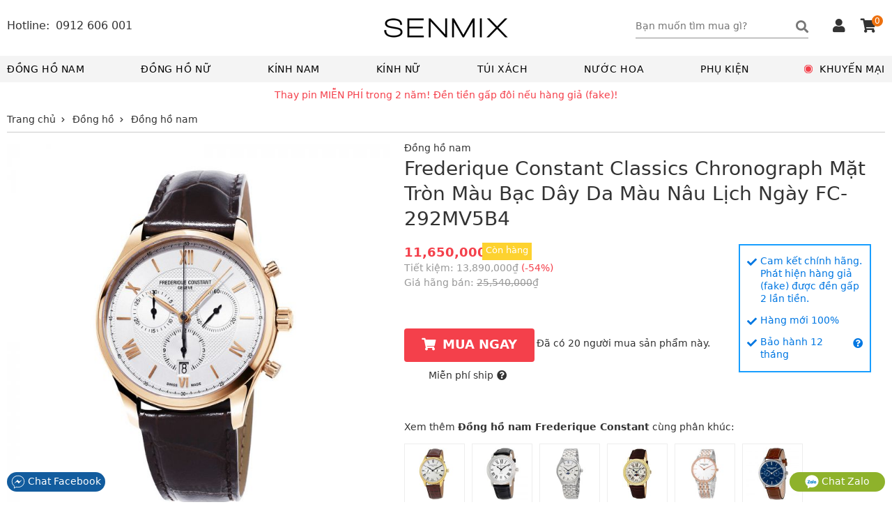

--- FILE ---
content_type: text/html; charset=UTF-8
request_url: https://senmix.com/item/frederique-constant-classics-chronograph-mat-tron-mau-bac-day-da-mau-nau-lich-ngay-fc-292mv5b4.html
body_size: 48279
content:
<!DOCTYPE html>
<html>
<head>
    <!--[if IE 9]>
<meta http-equiv="X-UA-Compatible" content="IE=8" >
<![endif]-->
<!--[if LTE IE 8]> 
<meta http-equiv="X-UA-Compatible" content="IE=edge" />
<![endif]-->
<meta http-equiv="Content-Type" content="text/html; charset=utf-8" />
<meta name="viewport" content="width=device-width, minimum-scale=1.0, maximum-scale=1.0, initial-scale=1.0, user-scalable=no" id="viewport" />
<title>Frederique Constant Classics Chronograph Mặt Tròn Màu Bạc Dây Da Màu Nâu Lịch Ngày FC-292MV5B4 xách tay chính hãng giá rẻ bảo hành dài - Đồng hồ nam - Senmix</title>
<meta name="description" content="Mua đồng hồ nam Frederique Constant Classics Chronograph Mặt Tròn Màu Bạc Dây Da Màu Nâu Lịch Ngày FC-292MV5B4 xách tay chính hãng với giá chỉ 11,650,000VNĐ có hàng sẵn bảo hành dài tại Senmix, đền gấp 2 nếu hàng giả (fake)" />
<meta name="keywords" content="Đồng hồ nam, Frederique Constant, Classics Chronograph Mặt Tròn Màu Bạc Dây Da Màu Nâu Lịch Ngày FC-292MV5B4, xách tay, chính hãng, Senmix, giá rẻ, có hàng sẵn, Bảo hành 12 tháng" />
<meta name="robots" content="INDEX,FOLLOW" />
<link rel="shortcut icon" href="https://senmix.com/favicon.ico" type="image/x-icon" />
<meta property="og:type" content="website" />
<meta property="og:title" content="Frederique Constant Classics Chronograph Mặt Tròn Màu Bạc Dây Da Màu Nâu Lịch Ngày FC-292MV5B4 xách tay chính hãng giá rẻ bảo hành dài - Đồng hồ nam - Senmix" />
<meta property="og:description" content="Mua đồng hồ nam Frederique Constant Classics Chronograph Mặt Tròn Màu Bạc Dây Da Màu Nâu Lịch Ngày FC-292MV5B4 xách tay chính hãng với giá chỉ 11,650,000VNĐ có hàng sẵn bảo hành dài tại Senmix, đền gấp 2 nếu hàng giả (fake)" />
<meta property="og:site_name" content="Senmix.com" />
<meta property="fb:pages" content="346371922827480" />
<meta property="og:url" content="https://senmix.com/item/frederique-constant-classics-chronograph-mat-tron-mau-bac-day-da-mau-nau-lich-ngay-fc-292mv5b4.html" />
<link rel="canonical" href="https://senmix.com/item/frederique-constant-classics-chronograph-mat-tron-mau-bac-day-da-mau-nau-lich-ngay-fc-292mv5b4.html" />
<meta name="google-site-verification" content="h98Ml0F-bJD_Ta9yMbLWaQl5oTT0FjzrzT8aj-brfBY" />
<meta name="google-site-verification" content="KJt85AtgwNmDFF8OtoLK8jFU4z-qoBiL7O2HWsbA1H8" />
<meta property="product:price:amount" content="11650000" />
<meta property="product:price:currency" content="VND" />
<meta property="og:image" content="https://senmix.com/pictures/product/02/47/large/classics-chronograph-mat-tron-mau-bac-day-da-mau-nau-lich-ngay-fc-292mv5b4.jpg" />
<meta property="og:image:alt" content="Frederique Constant Classics Chronograph Mặt Tròn Màu Bạc Dây Da Màu Nâu Lịch Ngày FC-292MV5B4" />
<style>body{font-family:-apple-system,system-ui,BlinkMacSystemFont,"segoe ui",Roboto,"helvetica neue",Arial,sans-serif;font-size:14px;line-height:18px;color:#333;margin:0;padding:0}html,body,*{-webkit-box-sizing:border-box;-moz-box-sizing:border-box;-ms-box-sizing:border-box;-o-box-sizing:border-box;box-sizing:border-box}.fa,.fas{font-family:'Font Awesome 5 Free';font-weight:900}.fa,.fas,.far{-moz-osx-font-smoothing:grayscale;-webkit-font-smoothing:antialiased;display:inline-block;font-style:normal;font-variant:normal;text-rendering:auto;line-height:1}.fa-angle-left:before{content:"\f104"}.fa-angle-right:before{content:"\f105"}.fa-arrow-circle-left:before{content:"\f0a8"}.fa-shopping-cart:before{content:"\f07a"}.fa-question-circle:before{content:"\f059"}.fa-check:before{content:"\f00c"}.fa-check-circle:before{content:"\f058"}.fa-check-square:before{content:"\f14a"}.fa-reply:before{content:"\f3e5"}.fa-star:before{content:"\f005"}.fa-caret-down:before{content:"\f0d7"}.fa-square:before{content:"\f0c8"}.fa-bars:before{content:"\f0c9"}.fa-search:before{content:"\f002"}.fa-phone-alt:before{content:"\f879"}.fa-user:before{content:"\f007"}.fa-user-alt:before{content:"\f406"}.fa-user-circle:before{content:"\f2bd"}.fa-shopping-cart:before{content:"\f07a"}.fa-home:before{content:"\f015"}.fa-tag:before{content:"\f02b"}.fa-eye:before{content:"\f06e"}.fa-times:before{content:"\f00d"}.fa-arrow-up:before{content:"\f062"}.fa-clipboard-list:before{content:"\f46d"}.fa-sign-out-alt:before{content:"\f2f5"}.fa-arrow-circle-right:before{content:"\f0a9"}.fa-chevron-left:before{content:"\f053"}.fa-chevron-right:before{content:"\f054"}.fa-angle-double-right:before{content:"\f101"}@font-face{font-family:'Font Awesome 5 Free';font-style:normal;font-weight:400;font-display:swap;src:url("/theme/webfonts/fa-regular-400.eot");src:url("/theme/webfonts/fa-regular-400.eot?#iefix") format("embedded-opentype"),url("/theme/webfonts/fa-regular-400.woff2") format("woff2"),url("/theme/webfonts/fa-regular-400.woff") format("woff"),url("/theme/webfonts/fa-regular-400.ttf") format("truetype"),url("/theme/webfonts/fa-regular-400.svg#fontawesome") format("svg")}.far{font-family:'Font Awesome 5 Free';font-weight:400}@font-face{font-family:'Font Awesome 5 Free';font-style:normal;font-weight:900;font-display:swap;src:url("/theme/webfonts/fa-solid-900.eot");src:url("/theme/webfonts/fa-solid-900.eot?#iefix") format("embedded-opentype"),url("/theme/webfonts/fa-solid-900.woff2") format("woff2"),url("/theme/webfonts/fa-solid-900.woff") format("woff"),url("/theme/webfonts/fa-solid-900.ttf") format("truetype"),url("/theme/webfonts/fa-solid-900.svg#fontawesome") format("svg")}html,body,div,span,h1,h2,h3,h4,h5,h6,p,a,em,img,strong,b,i dl,dt,dd,ol,ul,li,form,label,table,tbody,tfoot,thead,tr,th,td,footer,header{margin:0;padding:0;border:0}p{margin:3px 0;padding:0}a,.text-link{color:#333;text-decoration:none}a:focus{outline:thin dotted}a:active,a:hover{outline:0}h1{line-height:36px}h2{line-height:30px}h4{line-height:26px}h1,h2,h3,strong,b,.bold{font-weight:600}img{border:0;-ms-interpolation-mode:bicubic;vertical-align:middle;max-width:100%;max-height:100%}form{margin:0}button,input,select,textarea{font-size:100%;margin:0;vertical-align:baseline;font-family:-apple-system,system-ui,BlinkMacSystemFont,"segoe ui",Roboto,"helvetica neue",Arial,sans-serif}button,input{line-height:normal}button:focus,button:active,input:active{outline:0}button,select{text-transform:none}button,input[type="button"],input[type="submit"]{-webkit-appearance:button;cursor:pointer}table{border-collapse:collapse;border-spacing:0}input[type="text"],input[type="password"]{padding:6px 10px 8px;line-height:22px;border:1px solid #e0e0e0;border-radius:4px}input[type="number"]{padding:6px 10px 8px;line-height:22px;border:1px solid #e0e0e0}input[type="text"]:focus,input[type="number"]:focus{outline:0}html,button,input,select,textarea{color:#333}ol,ul,li{list-style:none}b,.bold{font-weight:600}.error{color:#f4404b}.color_link,.color_link a{color:#0077e2}.hidden,.loading,.hide_small,.show_mb,.fa.show_mb,.fas.show_mb,.show_tiny{display:none}.overlay{position:fixed;z-index:9998;width:100%;height:100%;left:0;top:0;background-color:rgba(0,0,0,0.7);opacity:1;-webkit-transition:-webkit-transform 300ms ease;-moz-transition:-moz-transform 300ms ease;transition:transform 300ms ease;display:none}.pointer{cursor:pointer}.underline{text-decoration:underline}.tooltip{position:relative}.tooltip .tooltiptext{visibility:hidden;background-color:#fff;color:#333;text-align:center;padding:5px;border-radius:4px;position:absolute;z-index:1;top:25px;margin-left:-96px;width:186px;-webkit-box-shadow:0 0 8px 0 rgba(156,154,156,1);-moz-box-shadow:0 0 8px 0 rgba(156,154,156,1);box-shadow:0 0 8px 0 rgba(156,154,156,1)}.tooltip:hover .tooltiptext{visibility:visible}.btn{border:0;background-color:#0b84f1;padding:9px 25px 10px;color:#fff;text-transform:uppercase;font-weight:bold;font-size:16px;line-height:22px;display:inline-block;border-radius:4px}.btn_disable{background-color:#bbb;cursor:default}.btn_black{background-color:#444}.btn_buy{background-color:#f4404b;padding:11px 25px 13px;font-size:18px;line-height:24px}.btn_buy:hover{background-color:#c00}.btn_buy .fa{font-size:18px;margin-right:10px}.toggle_box{height:auto;max-height:0;overflow:hidden;padding:0;transition:max-height .1s ease-in;-webkit-transition:max-height .1s ease-in;-moz-transition:max-height .1s ease-in}.sen_expand.expanded .toggle_box{max-height:1000px}span[class^="label_"]{font-size:13px;padding:4px 7px 5px;border-radius:2px}span.label_normal{padding:4px 0 5px}.label_info{background-color:#17a2b8;color:#fff}.label_success{background-color:#28a745;color:#fff}.label_cancel{background-color:#6c757d;color:#fff}.box_shadow{-webkit-box-shadow:0 5px 5px 0 rgba(156,154,156,1);-moz-box-shadow:0 5px 5px 0 rgba(156,154,156,1);box-shadow:0 5px 5px 0 rgba(156,154,156,1)}.owl-carousel .owl-stage{margin:0 auto}.owl-theme .owl-nav{width:100%;margin:0}.owl-carousel .owl-nav button.owl-prev,.owl-carousel .owl-nav button.owl-next{position:absolute;top:0;margin:0;z-index:3}.owl-carousel .owl-nav button.owl-next{right:0}.owl-carousel .owl-nav button.owl-prev{left:0}.owl-carousel .owl-nav button.owl-prev i,.owl-carousel .owl-nav button.owl-next i{font-size:24px}.nav_inside.owl-carousel .owl-nav button.owl-next,.nav_inside.owl-carousel .owl-nav button.owl-prev{padding:4px;background:rgba(0,0,0,.3);color:#fff;display:none}.nav_inside.owl-carousel:hover .owl-nav button.owl-next,.nav_inside.owl-carousel:hover .owl-nav button.owl-prev{display:block}#list_brand_logo.owl-carousel .owl-item img{max-height:53px}#page{padding-bottom:10px}#header,#page,#header_top{float:left;width:100%}.header_msg{padding:6px 0;background-color:#fff;text-align:center;color:#f4404b;float:left;width:100%}#header_top{background:#fff;height:80px}.block_fit,#container{max-width:1440px;margin:0 auto;clear:both;display:block}.block_padding{padding-left:0;padding-right:0}#container{padding:0;background-color:#fff;overflow:hidden}.block_white{padding:10px;background-color:#fff}.header_left{float:left}.header_right{float:right;margin-top:12px}.logo_top{max-width:200px;position:absolute;left:50%;top:15px;margin-left:-100px}.logo_top img{max-height:80px}.box_search{float:left;margin:10px 20px}.keyword{float:left;background-color:#fff;padding:0 5px;position:relative}.keyword form{border-bottom:1px solid #8f8f8f}.keyword input{width:230px;height:32px;border:0;padding:6px 3px 8px 0;border-radius:0}.keyword .fa{font-size:18px;float:right;color:#777;padding:7px 0 7px 0;cursor:pointer}#click_submit{padding:0;margin:0;background:0;border:0;display:contents}#search_result{position:absolute;background-color:#fff;border:1px solid #ccc;width:768px;right:0;display:none;z-index:199;margin-top:-1px}.result_box{padding:10px}#search_result .list_horizontal .row{height:220px;width:25%;padding-left:0;padding-right:25px}#search_result .list_horizontal .row a:hover{border-color:#fff}#search_result .list_horizontal .row a:hover .product_name{text-decoration:underline}#search_result .row:nth-of-type(5),#search_result .row:nth-of-type(6),#search_result .row:nth-of-type(7),#search_result .row:nth-of-type(8){margin-bottom:0}#search_result .row .info_name img{max-height:140px;max-width:140px}#search_result .row .note_quantity{display:none}.view_all_result{display:inline-block;width:100%;text-align:center;margin:10px 0}.view_all_result a{border-bottom:1px solid #ddd;padding:0 3px 3px}.suggest_close{position:absolute;right:3px;top:5px;padding:2px 6px;font-size:18px;color:#888;cursor:pointer;z-index:200}.box_support{float:right;width:auto;margin-top:15px}.box_support *{color:#333}.box_hotline{float:left;padding-right:20px;margin-top:28px}.box_hotline .fa{font-size:16px !important}.box_hotline span{font-size:16px}.box_hotline_mb{float:left}.box_account{float:left;margin:0;padding:0 10px 17px}.menu_account .box_account .pointer{color:#fff;display:block;overflow:hidden}.menu_account .box_account .pointer .fa-user-circle{float:left;font-size:24px;margin:12px 10px 0 1px}.menu_account .box_account .pointer .fa-angle-right{float:right;margin-top:16px}.has_logged{position:relative;cursor:pointer}.drop_header{position:absolute;top:27px;right:0;background-color:#fff;width:100%;z-index:120;border:1px solid #ddd;border-top:0;display:none;-webkit-box-shadow:0 5px 5px 0 rgba(156,154,156,1);-moz-box-shadow:0 5px 5px 0 rgba(156,154,156,1);box-shadow:0 5px 5px 0 rgba(156,154,156,1)}.drop_header li{border-bottom:1px solid #d5d5d5;text-align:center}.drop_header li:hover{background-color:#f9f9f9}.drop_header li *{color:#333}.drop_header li a{padding:8px 0;display:inline-block;width:100%}.drop_header li:last-child{border-bottom:0}.drop_hover:hover .drop_header{display:block}.cart_header{float:right;margin:0 10px;border:0;padding:0;position:relative}.box_support .fa{font-size:20px;margin-right:2px}.cart_header .cart_amount{position:absolute;right:-7px;top:-5px;padding:0 4px;border-radius:8px;background-color:#ed700e;color:#fff;font-size:12px;line-height:16px}#header_bottom{float:left;width:100%;background:#fff}#header_bottom .block_fit{position:relative;background-color:#f4f4f4}.main_category{float:left;width:100%;padding:0}.group_top_menu{float:left;padding:0 10px;background-color:#f4f4f4}.group_top_menu li{float:left;padding:10px}.group_top_menu li i{width:20px;margin-top:-3px}.group_top_menu a,.cart_header a{color:#fff}.category_menu{float:left;width:100%}.sen_popup{background-color:#fff;border:medium none;color:#333;font-size:14px;padding:0;position:fixed;text-align:center;left:50%;top:25%;z-index:9999;display:none;margin-left:-240px;border-radius:4px}.sen_popup .sen_popup_container{background-color:#fff;border:4px solid #ccc;margin:0 auto;text-align:left;width:600px;min-height:200px;border-radius:4px}.sen_popup h3{background-color:#ccc;color:#000;padding:8px 8px 12px;margin-bottom:13px;text-align:center;font-size:16px;line-height:22px;font-weight:normal;text-transform:uppercase;position:relative}.sen_popup h3 i{position:absolute;cursor:pointer;right:12px;top:10px}.form_account ul li{display:inline-block;width:100%;padding:0 10px}.form_account ul li.li_input{margin-top:7px}.form_account ul li.error{margin-bottom:15px}.form_account li label{display:inline-block;width:30%;text-align:right;padding-right:7px;margin-top:7px}.form_account li .input_login{padding:5px 7px;border-radius:0;width:50%;border-color:#ccc}.form_account li input[type="checkbox"]{position:relative;top:2px}.form_account li .loading{margin-left:5px}.form_account .btn_form{margin:0 0 25px;border:1px solid #000}#nav{position:relative;float:left;width:100%}#nav>li{display:inline-block;margin-right:7%}#nav>li.sub_lastchild{margin-right:0}#nav>li .main_cate{line-height:18px;padding:10px 0;text-transform:uppercase;font-size:14px;display:inline-block;color:#000;letter-spacing:.6px;position:relative}#nav>li.has_submenu .main_cate:after{width:100%;height:2px;content:" ";background-color:#000;visibility:hidden;display:block;position:absolute;bottom:1px}#nav>li.has_submenu:hover .main_cate:after{visibility:visible}#nav>li.has_submenu .fa-plus{float:right;padding:7px;margin-top:3px;font-size:13px;color:#777;cursor:pointer}#nav>li.no_submenu{float:right;margin-right:0}#nav>li.no_submenu .main_cate{padding:10px 10px 10px 20px}#dot{width:8px;height:8px;background-color:#f4404b;border-radius:100%;position:absolute;left:0;top:50%;margin-top:-4px;display:block}#dot .ping{border:1px solid #f4404b;width:10px;height:10px;opacity:1;border-radius:100%;-webkit-animation-duration:1.25s;animation-duration:1.25s;-webkit-animation-name:sonar;animation-name:sonar;-webkit-animation-iteration-count:infinite;animation-iteration-count:infinite;-webkit-animation-timing-function:linear;animation-timing-function:linear;display:block;margin:-1px 0 0 -1px}@-webkit-keyframes sonar{0%{opacity:1;-webkit-transform:scale(1);transform:scale(1)}100%{-webkit-transform:scale(3);transform:scale(3);opacity:0}}@keyframes sonar{0%{opacity:1;-webkit-transform:scale(1);transform:scale(1)}100%{-webkit-transform:scale(3);transform:scale(3);opacity:0}}#nav>li:first-child{margin-left:0}#nav>li:first-child .main_cate{margin-left:10px}.box_submenu{position:absolute;background:#fff;width:100%;left:0;top:38px;padding:0;z-index:98;height:auto;max-height:0;overflow:hidden;transition:max-height .05s ease-in;border-right:1px solid #ccc;border-left:1px solid #ccc;-webkit-box-shadow:0 5px 5px 0 rgba(156,154,156,1);-moz-box-shadow:0 5px 5px 0 rgba(156,154,156,1);box-shadow:0 5px 5px 0 rgba(156,154,156,1)}.desktop #nav>li.has_submenu:hover .box_submenu{height:320px;max-height:320px;border-bottom:1px solid #ccc}.list_cate{float:left;padding:10px}.block_sub{float:left;padding-right:20px}.block_sub h2{font-size:14px;color:#555;margin-bottom:7px}.block_sub .fa-caret-down{float:right;margin-top:2px;color:#777;cursor:pointer}.list_cate ul>li{margin-bottom:3px}.block_brand{width:400px}.cat-3 .block_brand,.cat-4 .block_brand{width:220px}.block_brand ul,.block_type ul{float:left;width:50%}.block_brand h2,.block_brand .group_box{display:inline-block;width:100%}.cat-3 .block_brand ul,.cat-4 .block_brand ul,.cat-5 .block_type ul{width:100%}.view_more_cate{margin-top:10px}ul.ul_first{padding-right:20px}.block_sub ul li a{line-height:22px;letter-spacing:.2px}.block_sub ul li a:hover{text-decoration:underline}.block_type{width:450px}.cat- .block_type,.cat-4 .block_type{width:300px}.cat-5 .block_type,.cat-7 .block_type{width:200px}.block_price{width:210px;padding:0 0 0 20px}.block_banner{float:right;width:200px}.block_banner img{max-height:282px}.block_banner a:last-child{margin-top:11px;display:inline-block}.cat-1 .block_banner img,.cat-2 .block_banner img{width:200px}.cat-3 .block_banner a:last-child,.cat-4 .block_banner a:last-child,.cat-5 .block_banner a:last-child{margin-top:12px}.cat-3 .block_banner,.cat-4 .block_banner,.cat-5 .block_banner,.cat-6 .block_banner,.cat-7 .block_banner,.cat-8 .block_banner{width:500px}.cat-3 .block_banner img,.cat-4 .block_banner img,.cat-5 .block_banner img{width:100%}.cat-3 .block_price,.cat-4 .block_price,.cat-5 .block_price{width:160px}.toggle_panel{float:left;margin-top:10px;margin-right:30px;cursor:pointer}.toggle_panel .fa{font-size:28px}.menu_account{background-color:#0b84f1;float:left;width:100%;padding:10px}.account_title{float:left}.not_logged .account_title p:first-child{font-weight:bold;margin-bottom:6px}.not_logged .account_title p:last-child{font-size:11px;margin-bottom:2px}.has_logged .account_title p{margin:10px 0 12px;font-weight:600}.group_support{float:left;width:100%;padding:10px;border-top:1px solid #eee}.group_support li p{text-transform:uppercase;margin-bottom:7px}.group_support li b{color:#333;margin-left:5px}#nav_bar{clear:both;height:36px;overflow:hidden}.home_page #nav_bar{display:none}#nav_bar ul{border-bottom:1px solid #ccc}.breadcrumb ul li{display:inline-block}.breadcrumb li a{display:block;text-decoration:none;position:relative;height:35px;line-height:34px;padding:0 7px 0 0;text-align:left;margin-right:0}.breadcrumb li:last-child a{padding-right:0;margin-right:0}.breadcrumb ul li.product strong{font-weight:normal}.breadcrumb li a:after{content:"\f054";font-family:'Font Awesome 5 Free';font-weight:900;-moz-osx-font-smoothing:grayscale;-webkit-font-smoothing:antialiased;display:inline-block;font-style:normal;font-variant:normal;text-rendering:auto;line-height:1;font-size:8px;margin-left:8px;position:relative;top:-1px}.breadcrumb li:last-child a:after{display:none}#footer{max-width:1440px;margin:0 auto;clear:both}.footer_top{float:left;width:100%;border-top:1px solid #e1e1e1;padding-top:5px;margin-top:15px}.group_link{float:left;padding-right:20px}.group_1{width:17%}.group_2{width:20%}.group_3{width:27%;border:0}.group_4{width:15%;padding-right:0}.group_5{width:20%;padding-right:0}.group_link h5{font-size:14px;font-weight:600;text-transform:uppercase;margin:10px 0}.group_link li{margin-bottom:5px}.footer_bottom{float:left;width:100%;padding-top:10px;margin-top:10px;border-top:1px solid #e1e1e1;padding-bottom:40px}.footer_bottom .brand_info{color:#777;font-size:13px;margin-top:7px}.out_of_stock .footer_bottom{padding-bottom:0}.footer_info{float:left;width:100%;position:relative;z-index:99999}.footer_info h4{padding:10px;margin:5px 0;border-top:1px solid #fff;border-bottom:1px solid #fff}.footer_info p{padding:0 10px}.author_info{float:left;width:60%}.certi_logo{position:absolute;left:60%}#back_top{position:fixed;bottom:50px;right:30px;width:40px;height:40px;text-align:center;border-radius:4px;background-color:#fdd504;opacity:.7;cursor:pointer;display:none;z-index:100}#back_top:hover{opacity:1}#back_top i{font-size:20px;margin-top:9px}.footer_contact{position:fixed;width:100%;padding:0 10px;bottom:15px;left:0;z-index:99999}.footer_contact button{border-radius:20px;padding:4px 6px;color:#fff;display:block;border:0}.footer_contact button.chat_zalo{float:right;background:#8eb22b;padding:4px 22px}.footer_contact button.chat_face{float:left;background:#125c9e}.footer_contact a{color:#fff;text-transform:none;line-height:0}.block_home{float:left;width:100%;margin-top:0}.top_banner{width:100%;height:400px}.box_banner_home{text-align:center}.box_banner_home img{width:100%;max-width:1440px}#banner_home button.owl-prev{left:10px}#banner_home button.owl-next{right:10px}#banner_home button.owl-prev,#banner_home button.owl-next{top:42%;padding:12px 16px !important}.block_title{font-weight:600;text-transform:uppercase;font-size:16px;line-height:24px;color:#000;margin:15px 0 10px}.block_title .fas{float:right;padding:1px 2px;border:1px solid #ccc;cursor:pointer;color:#777}.block_title:hover .fas{border-color:#777;color:#333}.sen_expand .block_title{border-bottom:1px solid #ccc}.sen_expand .block_title:hover{border-color:#888}.expanded .block_title .fa-chevron-down:before{content:"\f077"}.home_title .block_title{font-size:20px;line-height:34px;text-align:center;font-weight:600}.home_page .hot_today .block_title{margin-bottom:20px}.home_page .owl-theme .owl-nav{margin:0}.group_top_sell{background-color:#fff;padding:15px;margin-top:0}.group_top_sell .group_home{text-align:center;display:inline-block;width:100%}.top_sell{float:left;width:12.5%;background-color:#fff;margin:0 0 15px;padding:10px 25px}.group_top_sell .list_parent{margin-top:30px}.group_top_sell .list_parent .top_sell{float:unset;display:inline-block}.top_sell .bound_radius{background-color:#f7f7f7;border-radius:50%}.top_sell .bound_radius:hover{background-color:#e7e7e7}.top_sell .bound_radius a{display:block;overflow:hidden;width:100%;height:100%;text-align:center}.top_sell h2{color:#333;font-size:14px;line-height:20px;font-weight:600;float:left;width:100%;margin:15px 0;overflow:hidden}.top_sell img{width:100%;margin-bottom:-1px}.sale_today{background-color:#f4f4f4;padding:15px 25px 25px}.sale_today .list_item{padding:15px;background-color:#fff;border-radius:5px}.list_item{display:inline-block;width:100%}.row{float:left;height:296px;margin-bottom:20px}.row a{display:block;overflow:hidden;height:100%;padding:4px}.row .info_name{float:left;width:100%;text-align:center;position:relative}.row .info_name img{width:100%;height:100%;max-height:180px;max-width:180px}.row .info_name .product_name{text-align:left;line-height:20px;height:42px;overflow:hidden;margin-top:7px}.row .info_price{float:left;width:100%;position:relative}.row .price_tag{color:#888;text-decoration:line-through;font-size:13px}.row .percent_discount{position:absolute;right:10px;top:3px;color:#777}.row .percent_discount.big_sale{padding:2px 5px 4px;background-color:#f4404b;color:#fff;top:1px}.row .note_quantity{clear:both;text-align:center;color:#f4404b;font-size:13px}.row .sale_all{text-transform:uppercase;background-color:rgba(255,255,255,0.8);color:#f4404b;position:absolute;left:0;bottom:50px;padding:2px;z-index:3;margin:0;line-height:14px}.list_horizontal .row{width:20%}.list_horizontal .row a{border:2px solid #fff}.list_horizontal .row a:hover{border-color:#e5e5e5}.list_vertical .row{width:100%}.box_recommend .row{padding:0 10%}.view_more_sale{clear:both;text-align:center;margin-bottom:10px}.view_more_sale a{padding:5px 50px 6px;border:1px solid #424d5d;background-color:#424d5d;border-radius:5px;color:#fff;text-transform:uppercase;font-weight:600}.hot_today{background-color:#fff;padding:0 10px 15px;border-radius:5px;margin-top:40px}.top_listing{float:left;width:100%;padding-top:15px;padding-bottom:5px;background-color:#fff}.relate_keyword{margin-bottom:15px;padding-bottom:10px;border-bottom:1px solid #ddd}.relate_keyword span{margin-right:5px;float:left}.link_relate a{color:#0077e2;display:inline-block;white-space:nowrap;text-overflow:ellipsis;overflow:hidden;margin-right:30px}.link_relate a:hover{color:#333}.link_relate a:last-child{margin-right:0}.relate_keyword a{margin-right:30px}.box_logo{clear:both;float:left;width:100%;height:76px}.box_logo .owl-carousel .owl-nav{position:absolute;height:28px;margin:0;top:50%;margin-top:-16px}.box_logo .owl-carousel .owl-nav button.owl-next i,.box_logo .owl-carousel .owl-nav button.owl-prev i{font-size:18px}#list_brand_logo a{border:1px solid #ccc;display:inline-block;padding:3px}.listing_info{clear:both;float:left;width:100%;border-bottom:1.5px solid #0b84f1;margin:0;padding-bottom:4px}.listing_title{float:left}h1.title_page{font-size:18px;line-height:24px;font-weight:600;color:#0077e2}h1.title_page.upper{text-transform:uppercase;margin-top:2px}h1.title_page_sale{font-size:22px;line-height:34px;font-weight:600;text-align:center}.box_sort{float:right}.box_sort a{text-transform:uppercase;margin-left:30px;padding-bottom:9px;position:relative}.box_sort a:first-child{margin-left:0}.box_sort a:hover,.box_sort a.active{color:#0077e2}.box_sort a.active:after{width:0;height:0;border-left:7px solid transparent;border-right:7px solid transparent;border-bottom:5px solid #2f9cff;content:" ";position:absolute;left:38%;z-index:1;top:21px}.main_listing{float:left;width:100%;background-color:#fff}.filter_attribute{float:left;width:100%;margin-bottom:25px}.filter_title{float:left;width:100%;display:none}.filter_clear{float:left;width:100%;margin-top:5px}.filter_clear li{display:inline-block}.filter_clear li a{padding:5px 10px;background-color:#f4f5f6;display:inline-block}.filter_clear li a span{margin-left:7px;color:#999}.filter_clear li a:hover{background-color:#e6e7e8}.filter_clear li.clear_all a{border:1px solid #ccc;padding:4px 9px}.group_att{float:left;position:relative}.att_name{padding:8px 20px;cursor:pointer;display:inline-block;border:1px solid #fff;border-bottom:0}.att_name .fas{margin-left:5px}.att_list{position:absolute;background:#f6f6f6;border:1px solid #ccc;padding:8px;width:220px !important;display:none;z-index:9}.att_list .quick_search{padding:3px 5px;border-radius:0;width:202px;margin-bottom:5px}.gn_style .att_list,.gn_price .att_list{right:0}.att_list li a{width:100%;padding:5px 0;display:inline-block}.att_list li a i{margin-right:5px}.group_att.actived .att_list{display:block}.group_att.actived .att_name{background:#f6f6f6;border-color:#ccc}.group_att.actived .att_name .fas{position:relative;top:3px}.group_att.actived .att_name .fas:before{content:"\f0de"}.no_result{margin:100px 0 125px;font-size:16px}.page_bar{clear:both;width:100%;text-align:right;display:inline-block;padding:10px;background-color:#f4f4f4}.page_bar ul{float:right}.page_bar li{display:inline-block;padding:0 5px}.page_bar li.normal_page a{width:25px;height:25px;border-radius:50%;display:inline-block;line-height:24px;text-align:center}.page_bar li.current_page span{width:25px;height:25px;border-radius:50%;display:inline-block;line-height:24px;text-align:center;background-color:#0b84f1;color:#fff}.page_bar li.normal_page a:hover{background-color:#c1e7ff}.page_bar li.first_page a,.page_bar li.last_page a{width:26px;height:26px;border-radius:50%;display:inline-block;text-align:center;background-color:#fff;border:1px solid #ccc;position:relative;top:1px}.page_bar li.first_page .fa,.page_bar li.last_page .fa{font-size:16px;line-height:24px}.page_bar li.first_page .fa:before{margin-left:-2px}.page_bar li.last_page .fa:before{margin-right:-2px}.block_links{padding:10px 10px 7px;text-align:center}.page_detail_content{display:inline-block}.main_detail{float:left;width:100%;padding-top:10px;padding-bottom:15px;margin-bottom:25px;background-color:#fff;position:relative}.gallery{float:left;width:550px;position:relative;z-index:2;margin-top:7px}.gallery img{cursor:pointer}.MagicSlides{width:100%;min-height:355px}#MagicToolboxSelectors a img{padding:3px;border:1px solid #ddd}.main_info{position:absolute;padding-left:570px;z-index:3}.detail_main_info{float:left;width:calc(100% - 570px);padding-left:20px;margin-top:150px}.main_info p{font-size:14px}.main_info h1{font-weight:normal;margin-bottom:10px;text-transform:capitalize}.hot_sale{text-transform:uppercase;background-color:rgba(255,255,255,0.6);color:#f4404b;position:absolute;left:0;top:5px;padding:5px 10px 7px;z-index:3;margin:0}.rating_info span i{color:#ffc120;font-size:16px}.brand_info span:last-child{margin-left:30px}.price_info{position:relative;float:left;width:calc(100% - 190px)}.price_main strong{color:#f4404b;font-size:18px}.price_main span{display:inherit;margin-bottom:3px;margin-top:-20px}.price_save span{color:#f4404b}p.price_tag,.price_save,.price_normal{color:#999}p.price_tag span,.price_normal span{text-decoration:line-through}.block_add_cart,.block_out_stock{display:inline-block;margin-top:33px}.block_out_stock p{margin-top:10px}.block_out_stock p a{font-weight:600}.count_viewing{float:right;width:calc(100% - 190px);margin-top:45px}.notice_ship{padding-left:35px;margin-top:10px}.notice_ship i{margin-left:5px;cursor:pointer}.notice_ship label{position:absolute;font-size:13px;z-index:1;border:0;left:112px;top:-2px;background-color:#fdd22f;padding:2px 5px 5px;color:#fff}.box_guarant{float:right;width:190px}.box_guarant ul{border:2px solid #189eff;padding:15px 10px;color:#0077e2}.box_guarant li{margin-bottom:15px;display:flex}.box_guarant li:last-child{margin-bottom:0}.box_guarant li span{margin-top:-2px}.box_guarant li .fa-check{float:left;margin-right:5px;margin-top:2px}.box_guarant li .fa-question-circle{margin-left:5px;margin-top:2px;cursor:pointer}.social_button{text-align:center;margin-top:10px}.box_series{float:left;width:100%;padding:0;margin-top:50px}.box_series p{margin-bottom:5px}.box_series div a{display:inline-block;padding:5px;border:1px solid #eee;margin-right:10px;margin-top:10px}.box_series div a:hover{border-color:#999}.box_series img{width:75px;max-width:75px;max-height:75px}.box_series .owl-carousel{display:block}.group_description{float:left;width:73%}.block_detail .home_title h2{margin-bottom:10px}.attr_group{float:left;width:50%;padding-right:2%;margin-bottom:20px}.attr_group.even{float:right}.attr_group:last-child{width:100%}.attr_group h3{font-weight:normal;border-bottom:2px solid #555;line-height:22px;text-transform:uppercase}.attr_list li{float:left;width:100%;padding:7px 0;border-bottom:1px solid #eee}.attr_list li label{float:left;width:46%}.attr_list li label span{visibility:hidden;margin:0 5px 0 2px;font-weight:bold}.attr_list li div{float:left;width:54%}.block_content{padding:0 15px;background-color:#fff;border-radius:4px;margin-bottom:25px;display:inline-block;width:100%}.detail_bottom .block_content *{font-family:-apple-system,system-ui,BlinkMacSystemFont,"segoe ui",Roboto,"helvetica neue",Arial,sans-serif;font-size:14px;line-height:20px;color:#333}.detail_bottom .block_content ul li{list-style:inside}.detail_bottom .block_content a{color:#333}.attr_list a{color:#0077e2}.group_description .block_content p{line-height:22px;margin:12px 0}.detail_shipping .block_content div{margin:15px 0 25px}.block_content p:first-child{margin-top:0}.detail_shipping .block_content div.tbl_shipping{margin-top:5px}.detail_shipping .block_content h4{font-weight:600}.detail_shipping table th{font-weight:normal;text-transform:uppercase;text-align:left;padding:6px 0;border-bottom:1px solid #555}.detail_shipping table td{padding:6px 0;border-bottom:1px solid #c3cbd5;vertical-align:top}.tbl_shipping table{width:80%}.block_right{float:right;width:27%;padding-left:15px}.block_right .block_title{text-align:center}.box_recommend{display:inline-block;background-color:#fff;border-radius:4px;padding-top:20px}.btn_form{border:0;background-color:#1e212e;padding:9px 30px;color:#fff;font-size:14px;border-radius:4px}.qa_form_reply input{padding:5px 8px;width:50%}.qa_form_reply .btn_form{padding:8px 15px}.block_review{float:left;width:100%}.block_review .block_content{padding:0}.review_top{display:inline-block;width:100%;height:170px;border-bottom:1px solid #ddd}.rate_avg{float:left;width:30%;height:100%;text-align:center;padding:15px;border-right:1px solid #ddd}.rate_avg h4{font-size:18px;font-weight:normal;margin-bottom:15px;line-height:24px}.rate_avg .rate_score{font-size:46px;color:#f4404b;line-height:50px}.rate_avg .rating_info span i{font-size:20px}.rate_avg .rate_count{font-size:14px;color:#888;margin-top:8px}.rate_detail{float:left;width:45%;height:100%;padding:20px 95px;font-size:14px;border-right:1px solid #ddd}.rate_detail li{margin-bottom:10px}.rate_detail li:last-child{margin-bottom:0}.rate_detail .stt_score{width:40px;display:inline-block}.rate_detail .stt_score i{margin-left:7px;font-size:16px}.rate_detail .score_bar{display:inline-block;width:70%;height:10px;margin-right:10px;background-color:#f4f4f4;border-radius:10px}.rate_detail .score_bar div{float:left;height:100%;background-color:#23b445;border-radius:10px 0 0 10px}.rate_detail .percent_score{display:inline-block}.write_review{float:left;width:23%;height:100%;text-align:center}.write_review h4{font-weight:normal;font-size:14px;margin-top:50px;margin-bottom:15px}.review_bottom{padding:15px}.sort_review{margin-bottom:25px}.sort_review p a{margin-left:20px;color:#333}.review_list>ul>li{margin-top:15px;padding-bottom:10px;border-bottom:1px dotted #e6e6e6}.review_list>ul>li:last-child{border:0}.person_info{float:left;width:200px;text-align:center}.person_info div span{width:80px;height:80px;display:inline-block;line-height:80px;font-size:24px;background-color:#e6e6e6;border-radius:50%;color:#888}.person_info .pname{font-weight:bold;margin:10px 0 5px}.person_info .time_rate{font-size:13px}.rate_content{padding-left:220px}.rating_info span:last-child{font-size:14px}.review_list .rating_info span:last-child{margin-left:10px}.rate_verified{color:#23b445}.rate_verified i{margin-right:10px}.rate_text{margin:10px 0}.img_rate img{max-width:200px;max-height:100px}.reply_rate{margin:10px 0 0;color:#333}.reply_rate label{cursor:pointer}.reply_rate label i{margin-right:5px}.list_reply li{min-height:50px;margin-top:15px}.list_reply .person_info{width:70px}.list_reply .person_info div span{width:50px;height:50px;font-size:16px;line-height:50px}.list_reply .person_info img{width:50px;height:50px;border-radius:50%}.reply_sub{padding-left:70px;font-size:13px;line-height:16px}.more_view_cate{text-align:center;font-size:24px;font-weight:600;margin-top:20px}.checkout_page .box_search,.checkout_page.desktop #header_bottom{display:none}.checkout_page.mobile #header_top{height:52px}.checkout_page .top_listing{padding:15px 15px 5px}.checkout_box{float:left;width:100%}.list_cart{padding:10px 15px 0;background-color:#fff}.list_cart li{display:inline-block;width:100%}.list_cart li div[class^="col_"]{float:left}.list_cart .col_1{width:11%}.list_cart .col_2{width:54%;padding:0 30px}.list_cart .col_3{width:15%}.list_cart .col_4{width:12%}.list_cart .col_5{width:8%}.list_cart li.li_head{padding:8px 10px;background-color:#f4f4f4;font-weight:600}.list_cart li.cart_item{margin-top:5px;padding-bottom:5px;border-bottom:1px solid #e2e2e2}.list_cart li.cart_item .col_1 img{width:100%;max-width:60px;max-height:60px}.list_cart li.cart_item .col_2 .item_name{font-weight:normal;line-height:20px;font-size:14px}.list_cart li.cart_item .col_2,.list_cart li.cart_item .col_3,.list_cart li.cart_item .col_4,.list_cart li.cart_item .col_5{padding-top:16px}.list_cart li.cart_item .col_4 input{padding:0 5px 2px;width:47px;margin-left:2px}.list_cart li.li_bottom{padding:6px 10px 12px;border-bottom:1px solid #c3cbd5;margin-bottom:10px}.list_cart li.li_bottom label{float:left;color:#f4404b;cursor:pointer}.list_cart li.li_bottom a{float:right;color:#333}.cart_item .price_save{display:inherit;text-decoration:line-through;font-size:13px;margin-top:-8px}.form_checkout{display:inline-block;width:100%;position:relative;background-color:#fff;padding:0 15px 15px}.form_info{float:left;width:65%;padding:15px;background-color:#f4f4f4;position:relative}.form_info li{display:inline-block;width:100%;margin-bottom:15px}.form_info li.title_form h3{line-height:22px;margin-bottom:5px;font-weight:600}.form_info li .cus_info{float:left;width:34%;padding-right:15px}.form_info li .cus_info:last-child{padding-right:0;width:32%}.form_info label{display:inline-block;width:100%;margin-bottom:5px;font-weight:600}.form_info li input[type="text"]{width:100%}.form_info li .add_note{float:left;width:66%}.form_info li .add_voucher{float:right;width:34%;padding-left:15px}.form_info li .add_voucher input[type="text"]{float:left;width:60%}.form_info li .add_voucher .btn{font-size:14px;text-transform:none;padding:7px 9px 9px;float:right;color:#fff;background-color:#4f77b2;font-weight:normal}#li_error_voucher{display:none;text-align:right;position:absolute;right:15px;width:auto;margin-bottom:0;bottom:9px}.form_summary{float:right;width:35%;padding-left:15px}.form_ammount td{padding:0 0 10px}.form_ammount td:last-child{text-align:right}.form_ammount .td_pay td{border-top:1px solid #c3cbd5;font-size:16px;line-height:22px;padding-top:10px}.form_submit{position:absolute;bottom:15px;right:15px;width:35%;padding-left:25px;text-align:center}.form_submit li .btn{width:100%;padding:11px 12px 13px;font-size:18px;line-height:24px}.form_submit .note_submit{padding:5px 10px;border:1px solid #c3cbd5;margin-top:10px;border-radius:4px}.cart_empty{padding:70px 15px;background-color:#fff;text-align:center}.cart_empty h1,.cart_empty h2{font-weight:normal;margin-bottom:15px}.collection_home{margin:30px 0}.collection_home .home_title h2{margin-bottom:0}.collection_home .home_title p{margin-bottom:20px;margin-top:0;text-align:center}.collection_home .home_title p .fas{float:none;font-size:12px}.collection_home .home_title a{color:#0077e2}.collection_left{float:left;width:48%;margin-right:2%}.collection_right{float:right;width:50%;margin-right:0}.collection_left .item_coll{width:100%;margin-right:0}.collection_left .item_coll:first-child{margin-bottom:20px}.collection_right .item_coll{float:left;width:48%;margin-right:4%;margin-bottom:7.5%}.item_coll>h3{margin:10px 0 5px;text-transform:uppercase;line-height:24px;max-height:24px;overflow:hidden}.item_coll p{max-height:38px;overflow:hidden}.collection_top{float:left;width:100%;margin:30px 0 50px}.collection_top .item_coll{float:left;width:48%}.collection_top .item_coll:first-child{margin-right:4%}.collection_bottom{float:left;width:100%}.collection_bottom .item_coll{float:left;width:22%;margin-right:4%;margin-bottom:50px}.collection_bottom .item_coll:nth-child(4n+4){margin-right:0}.collection_detail{text-align:center}.collection_detail .collection_top{margin-top:15px;margin-bottom:30px}.collection_detail .collection_top p{margin-bottom:15px}.collection_detail .collection_bottom{margin-bottom:30px}.thanks_box{padding-bottom:15px}.thanks_msg{padding:10px 0 10px}.order_detail{float:right;width:50%;padding-left:15px;border-left:1px solid #ccc;min-height:496px}.thanks_box h2{font-weight:normal;line-height:24px;border-bottom:1.2px solid #aaa;padding-bottom:2px;margin-bottom:10px}.thanks_box .cart_empty h2{border:0}.payment_info{float:left;width:50%;padding-right:15px}.intro_payment p{margin:5px 0}.intro_payment .amount_msg{margin:5px 0}.intro_payment .title_payment_method{margin:7px 0;text-transform:uppercase}.list_bank{display:inline-block;width:100%}.list_bank .item_bank{float:left;width:50%;padding-left:15px;height:80px}.list_bank .item_bank .head_item{font-weight:600}.article_page article .list_bank p{margin:3px 0}.intro_payment .note_payment{margin-top:20px;padding:10px;border:1px solid #f4404b;border-radius:4px}.order_item{padding:0}.order_item .col_1{width:16%}.order_item .col_2{padding:0 15px}.order_item li.cart_item{margin-top:0;margin-bottom:15px}.order_item li.cart_item:last-child{margin-bottom:7px}.order_item li.cart_item .col_2,.order_item li.cart_item .col_3,.order_item li.cart_item .col_4{padding-top:20px}.order_item .col_3{width:16%}.order_item .col_4{width:14%}.order_item .hide_small{display:block}.order_info,.order_customer{float:left;width:100%}.order_customer{margin-top:70px}.order_customer h2{margin-bottom:14px}.order_customer p{margin:5px 0}.back_home{float:left;width:100%;margin-top:30px;padding-top:10px;border-top:1px solid #ccc}.back_home a{color:#333}.article_page #container{max-width:1000px}.page_content{margin-top:15px;display:inline-block}.panel_left{float:left;width:250px}.panel_right{float:right;width:calc(100% - 250px);padding-left:15px}.list_left{border:1px solid #ccc}.list_left h2{font-size:16px;line-height:36px;padding:0 10px;background-color:#f4f4f4;border-bottom:1px solid #ccc;margin-bottom:15px}.cate_parent{margin-bottom:15px;padding:0 10px}.cate_parent h3{font-size:14px}.cate_parent ul{padding-left:10px}.cate_parent ul li{padding:5px 0}.article_page .main_listing{padding-top:15px;padding-bottom:20px;width:800px;margin:0 auto;float:none}.article_page article .article_content *,.article_page .article .article_content *{font-size:15px !important;line-height:1.5 !important;font-family:-apple-system,system-ui,BlinkMacSystemFont,"segoe ui",Roboto,"helvetica neue",Arial,sans-serif !important;text-align:justify}.article_page article strong,.article_page .article strong,.article_page article b,.article_page .article b,.article_page article h3,.article_page .article h3,.article_page article h2,.article_page .article h2{font-weight:600 !important;font-size:15px !important}.article_page .article_detail a{color:#0077e2 !important}.article_page h1{font-size:26px !important;line-height:34px !important;margin-bottom:20px;color:#444 !important;font-weight:600}.article_page article p{margin:10px 0}.article_page article ul li{list-style:disc inside}.article_page article ul,.list_article ul.simple_list{padding-left:20px}.list_article .simple_list li{list-style:disc inside;padding-bottom:5px}.list_article .simple_list li a:hover{text-decoration:underline}.list_article .full_list li{display:inline-block;width:100%;border-bottom:1px solid #eee;padding:15px 0}.list_article .full_list li .img_list{float:left;width:250px;margin-right:15px}.list_article .full_list li .img_list img{width:100%}.list_article .full_list li h3{font-size:18px !important;line-height:24px;font-weight:600;margin-bottom:10px;text-align:left}.list_article .full_list li h3:hover{color:#333}.list_article .full_list li .time_info{color:#777;margin-bottom:10px}.article_relate{display:inline-block}.title_relate{display:inline-block;width:100%;padding:35px 0 15px;font-weight:600;border-top:1px solid #eee;margin-top:10px;text-transform:uppercase}.article_relate .item{float:left;width:33.33%;padding-right:10px;max-height:238px;overflow:hidden;margin-bottom:20px}.article_relate .item:nth-child(3n+0){padding-left:10px;padding-right:0}.article_relate .item:nth-child(3n+1){clear:both}.article_relate .item div{display:block;position:relative;height:110px;overflow:hidden;margin-bottom:5px}.article_relate .item img{display:block;width:100%;max-height:unset;margin:0 auto}.article_relate .item h3{font-weight:normal;font-size:16px;line-height:1.5}.article_page .social_button{text-align:left;padding-top:20px;margin-top:20px;border-top:1px solid #eee}.page_title h2{font-weight:600;text-transform:uppercase;margin:10px 0 25px;font-size:16px;line-height:24px}.list_table{background-color:#fff}.list_table li{display:inline-block;width:100%}.list_table li div[class^="col_"]{float:left;padding-right:7px}.list_table li.li_head{padding-bottom:3px;border-bottom:2px solid #e1e5ea;font-weight:600}.list_table li.li_break{border-top:2px solid #e1e5ea}.list_table li.li_break_bototm{border-bottom:2px solid #e1e5ea}.list_table .li_item{padding:10px 0;border-bottom:1px solid #e1e5ea}.list_table .li_item:last-child{border-bottom:0}.list_table .li_item img{max-width:110px;max-height:110px}.list_table .li_item p{margin:0 0 3px}.list_table .li_item p:last-child{margin-bottom:0}.order_profile .col_1{width:10%}.order_profile .col_2{width:10%}.order_profile .col_3{width:46%}.order_profile .col_4{width:11%}.order_profile .col_5{width:13%}.order_profile .col_6{width:10%}.order_profile .col_6 a{color:#333}.order_profile .col_6 a:hover{text-decoration:underline}.list_table li div:last-child{padding-right:0}.order_top,.order_bottom{float:left;width:100%}.col_left{float:left;width:50%}.col_right{float:right;width:50%;padding-left:10px}.order_top .box_title{font-size:14px;margin-bottom:5px}.order_top{margin-bottom:25px}.order_top p .th{width:75px;display:inline-block}.detail_item .col_1{width:16%}.detail_item .col_2{width:63%}.detail_item .col_3{width:12%}.detail_item .col_4{width:9%}.order_summary{margin-bottom:15px;border-bottom:2px solid #e1e5ea}.order_summary .li_item{padding:5px 0}.order_summary .col_1{width:calc(100% - 100px);text-align:right}.order_summary .col_2{width:100px;text-align:right}.back_profile{margin-bottom:15px}.box_gray{width:100%;float:left;background-color:#f4f4f4;margin:5px 0 10px;padding:10px}.box_small{width:50%;margin:0 auto}.box_small .page_title h2{margin-bottom:5px}.top_msg,.form_profile li.break_form{padding-bottom:10px;margin-bottom:10px;border-bottom:1px solid #fff}.form_profile li{padding:5px 0}.form_profile li label{float:left;width:80px}.form_profile.edit_info .show{display:none}.form_profile.edit_info .hidden{display:block}.edit_info .item_form label{margin-top:7px}.form_profile.edit_info li:first-child{margin-bottom:7px}.form_profile li input[type="text"]{width:300px}.form_password li label{width:145px}.sitemap_group{float:left;width:40%}.sitemap_group h2{margin-bottom:15px;font-size:14px}.sitemap_group>ul{padding-left:15px}.sitemap_group .level-0{list-style:disc;padding-bottom:10px}.sitemap_group .level-1{list-style:disc inside}.sitemap_group .level-1 ul{padding-left:20px}.sitemap_group .level-0 li,.sitemap_group .level-1 li{margin-top:5px}.top_margin{margin-top:15px}@-moz-document url-prefix(){.drop_header{top:37px}.breadcrumb li a::after{right:-23px}.box_sort a.active::after{border-bottom:6px solid #2f9cff}}@media(min-width:1231px){.slimScrollDiv{width:210px !important}}@media(min-width:1000px){#header_bottom .block_fit{display:flex}}@media(max-width:1440px){.block_fit,.box_submenu{width:100%}#container,#footer{float:left;width:100%}.article_page #container{float:none}.top_banner{height:auto}.block_banner{display:none}.block_links{padding-bottom:0}.block_links a{margin-bottom:7px}}@media(max-width:1320px){#nav>li{margin-right:6%}}@media(max-width:1130px){#nav>li{margin-right:4.7%}}@media(min-width:1000px) and (max-width:1440px){#header_top,#container,#footer{padding-left:10px;padding-right:10px}.breadcrumb{padding:0 10px}.box_banner_home img{max-width:100%}.block_qa ul li.qa_form input{width:83%}.rate_detail{padding:20px 45px}.att_name{padding:8px 16px}}@media(max-width:1185px){.count_viewing{margin-top:35px}.keyword input{width:120px}.top_sell{padding-left:20px;padding-right:20px}}@media(max-width:1096px){.count_viewing{float:none;margin-bottom:10px;margin-top:29px;width:100%}.have_viewing .block_add_cart{margin-top:0}.price_normal.empty_content{display:none}.top_sell{padding-left:15px;padding-right:15px}}@media(min-width:1000px) and (max-width:1096px){.have_viewing .box_series{margin-top:90px}}@media(min-width:1000px) and (max-width:1050px){.price_info{width:calc(100% - 174px)}.box_guarant{width:170px}.box_guarant ul{padding:15px 8px}}@media(max-width:999px){.show_mb,.fa.show_mb,.fas.show_mb{display:block}.hide_mb,.fa.hide_mb,.fas.hide_mb{display:none}.nav_inside.owl-carousel .owl-nav button.owl-next,.nav_inside.owl-carousel .owl-nav button.owl-prev{display:block}#footer{padding:0 10px 10px}#header_top{height:84px;padding:0 10px}#header_top .block_fit{position:relative}.header_right{margin-top:0}.logo_top{top:0}.logo_top img{max-height:50px}.box_search{position:absolute;top:50px;width:100%;margin:0;left:0}.keyword{width:100%;padding-right:5px;background-color:#f6f6f6;border:1px solid #e3e3e3}.keyword form{border:0}.keyword input{width:100%;background-color:#f6f6f6}#click_submit{display:block;position:absolute;right:7px;top:0}#search_result{width:100%;margin-top:0}#search_result .list_horizontal .row{width:25%}.box_support{margin-top:14px}.box_hotline{padding-right:15px}.menu_account{padding:4px 10px}.box_account{padding:0;margin:0;width:100%}.box_account a .fa-user-circle{margin-top:9px;margin-left:1px}.not_logged .account_title p:first-child{margin-bottom:4px}#header_bottom{width:230px;position:fixed;z-index:9999;height:100%;background-color:#f4f4f4;padding:0;-webkit-transition:-webkit-transform 200ms ease;-moz-transition:-moz-transform 200ms ease;transition:transform 200ms ease;transform:translateX(-230px);left:-230px}#header_bottom.show_panel{display:block}.category_menu{padding-top:7px}.group_top_menu{background:#fff;width:100%;padding:5px 10px}.group_top_menu li{width:100%;padding:7px 0}.group_personal{border-top:1px solid #eee;width:100%;padding:10px}.group_personal li{width:100%;padding:7px 0}.group_personal li .fa{margin-top:0}.group_personal li a{font-size:14px}.group_top_menu li a,.group_personal li a,.group_personal li .fa{color:#333}#nav>li{float:left;width:100%;margin:0 !important;padding:0 10px;position:relative}#nav>li .main_cate{color:#333;text-transform:none;margin:0 !important;font-size:14px;letter-spacing:0;padding:7px 0 !important;width:100%}#dot{display:none}#nav>li.no_submenu .main_cate{color:#f4404b}.box_submenu{display:none}.box_submenu.opened{max-height:1000px;transition:max-height .15s ease-in}.block_sub ul{width:100%}.block_sub .group_box{max-height:0;overflow:hidden;height:auto}.block_sub .opened.group_box{max-height:1000px;transition:max-height .15s ease-in}.list_cate{padding:0 8px 5px 10px}.block_brand,.block_type,.block_price{width:100%;padding:0}.block_sub h2{font-weight:normal;padding:5px 0;width:100%;margin-bottom:0}#nav>li.has_submenu:hover .main_cate:after{display:none}#container{padding-left:0;padding-top:0}#banner_home button.owl-prev,#banner_home button.owl-next{display:block}.block_mb,.block_padding{padding-left:10px;padding-right:10px}.top_sell{width:25%;padding-left:35px;padding-right:35px}.group_top_sell .list_parent .top_sell{float:left}.hot_today,.main_detail,.block_content{border-radius:0}.relate_keyword a{width:31%;margin:0 2% 0 0;padding-left:7%}.filter_title{margin-bottom:-1px}.filter_title h2{line-height:36px;text-align:center;position:relative;background:#f4f4f4;font-size:14px;text-transform:uppercase;margin-right:-1px;cursor:pointer}.filter_title h2 span{position:absolute;right:12px;opacity:0}.filter_title h2 .fas{position:absolute;right:12px;font-size:20px;top:7px}.filter_group{float:left;width:100%;height:auto;max-height:0;overflow:hidden;transition:max-height .05s ease-in}.filter_attribute.opened_att .filter_group{max-height:1000px}.filter_attribute.opened_att .filter_title h2 span{opacity:1}.filter_attribute.opened_att .filter_title h2 .fas{display:none}.group_att{width:100%}.att_name{padding:8px 10px;border:0;border-bottom:1px solid #eee;width:100%}.att_name:last-child{border-bottom:0}.att_list{background-color:#f9f9f9;border:0;border-bottom:1px solid #eee;padding:8px 12px;width:100% !important;position:static}.att_list .quick_search{width:100%}.att_name .fas{float:right;margin-top:4px}.group_att.actived .att_name{border-color:#eee;background-color:#fff}.filter_clear{margin:10px}.price_main span{display:inline}.block_content{padding:0 10px}.box_guarant{width:100%;margin-top:50px}.gallery .MagicToolboxSelectorsContainer{margin-top:20px}.box_quantity{display:none}.price_info{width:100%}.notice_ship{padding-left:0;margin-top:10px;text-align:center}.block_add_cart{width:100%;text-align:center}.block_add_cart .btn_buy{width:100%;border-radius:0}.button_fixed .block_add_cart{position:fixed;left:0;bottom:0;display:block;z-index:9999;padding:12px 16px;background-color:#fff;margin:0}.button_fixed .btn_buy{padding:10px 25px 12px}.button_fixed .footer_contact{bottom:75px}.button_fixed #back_top{bottom:110px}.notice_ship label{position:static}.group_description{width:100%}.block_right{width:100%;padding:0}.box_recommend{padding-top:10px;border-radius:0}.box_recommend .row{width:25%;padding:0 15px}.block_qa ul li{padding:15px 10px}.block_qa ul li.qa_form input{width:78%}.qa_form_reply input{width:75%}.review_top{float:left;display:unset;height:auto}.rate_avg{width:40%}.rate_avg .rate_score{font-size:32px}.rate_avg h4,.rate_avg .rating_info span i{font-size:16px}.rate_avg .rate_count{font-size:14px}.rate_detail{width:60%;padding:15px 35px;border-right:0}.write_review{width:100%;padding:15px 0;border-top:1px solid #ddd}.write_review h4{display:none}.review_bottom{clear:both;display:inline-block;padding:15px 10px}.person_info{width:165px}.rate_content{padding-left:180px}.payment_info,.order_detail{width:100%;padding:0;min-height:auto}.order_detail{border-left:0}.payment_info{margin-bottom:50px}.order_info{margin-bottom:30px}.order_customer{margin:0 0 20px}.attr_group.even{padding-right:0}.attr_group:last-child{width:100%;padding-right:0}.checkout_page .header_msg{background-color:#f4f4f4}}@media(min-width:800px) and (max-width:899px){.box_series.same_4 a img,.box_series.same_7 a img,.box_series.same_8 a img{width:65px;max-width:65px;max-height:65px}}@media(min-width:800px) and (max-width:999px){.main_info{padding-left:50%}.main_info h1{font-size:20px;line-height:26px}.gallery{width:50%;text-align:center;height:auto}.detail_main_info{float:right;width:50%;padding-left:10px;margin-top:145px}.box_guarant{margin-top:20px}.box_guarant ul{padding:10px}.box_guarant ul li{margin-bottom:10px}.box_series{margin-top:35px}.box_series.same_5,.box_series.same_6{padding:0 10%;margin-top:35px}.box_series.same_7,.box_series.same_8{padding:0;margin-top:35px}.form_info li .add_voucher input[type="text"]{width:55%}.form_info li .add_voucher .btn{padding-left:5px;padding-right:5px}}@media(max-width:799px){.block_links a{padding:5px;width:31%;margin-right:2%;background-color:#f4f5f6;border:1px solid #ddd;border-radius:3px}.block_content{margin-bottom:5px}.main_info{position:unset;width:100%;padding-left:0}.main_info h1{font-size:20px;line-height:26px;margin-top:5px}.hot_sale{position:static;padding:0}.gallery{width:100%;max-width:500px;margin:20px auto 30px;text-align:center;height:auto;float:none}.detail_main_info{float:left;width:100%;margin-top:0;padding-left:0}.box_guarant{margin-top:20px}.box_guarant ul{padding:10px}.box_guarant ul li{margin-bottom:10px}.box_series{margin-top:10px !important;padding:0 !important}.box_series p{margin-bottom:0}.tbl_shipping table{width:100%}.checkout_page .top_listing,.form_checkout,.cart_empty,.list_cart{padding-left:10px;padding-right:10px}.list_cart{padding-top:0}.list_cart li.li_bottom{margin:0;border:0}.order_item.list_cart{padding:0}.form_info{width:60%}.form_summary{width:40%;padding-left:10px}.form_submit{position:static;width:100%;padding-left:0}.form_ammount{height:220px}.order_info .form_ammount{height:auto}.form_info li .cus_info,.form_info li .add_note,.form_info li .add_voucher{width:100%;padding:0;margin-bottom:15px}.form_info li .cus_info:last-child{width:100%;margin-bottom:0}.form_info li:last-child{margin-bottom:0}.list_table .show_tiny{display:block}.list_table .hide_tiny{display:none}.order_profile .col_2{width:26%}.list_table.order_profile .col_4{width:28%;padding-right:0}.list_table.order_profile .col_4 .show_tiny{margin-top:7px}.detail_item .col_2{width:57%}.detail_item .col_3{width:23%}.detail_item .col_4{width:20%}.box_small{width:100%}.article_page .main_listing{width:100%}.panel_left{width:200px}.panel_right{width:calc(100% - 200px);padding-left:10px}.list_article .full_list li .img_list{width:150px}}@media(min-width:711px){.collection_right .item_coll:nth-child(even){margin-right:0}.item_coll:nth-child(5),.item_coll:nth-child(6){margin-bottom:0}.item_coll p{height:38px}}@media(max-width:710px){.main_image img{max-width:250px;max-height:250px}.block_qa ul li.qa_form{text-align:center}.block_qa ul li.qa_form input{width:100%;margin-right:0;margin-bottom:10px}.rate_avg{width:30%;padding:15px 0}.rate_avg h4{font-size:14px;margin-bottom:10px;line-height:18px}.rate_avg .rate_score{font-size:22px;line-height:28px}.rate_avg .rating_info span i,.rate_detail .stt_score i,.rate_avg .rate_count{font-size:14px}.rate_detail{width:70%;padding:15px 25px;font-size:14px}.rate_detail li{margin-bottom:3px}.person_info .pname{margin-top:0;margin-bottom:3px}.hot_today{margin-top:0}.collection_left,.collection_right{width:100%}.collection_left{margin-right:0;margin-bottom:20px}.collection_right .item_coll{width:48%;margin-right:4%;margin-bottom:20px}.collection_right .item_coll:nth-child(even),.collection_bottom .item_coll:nth-child(even){margin-right:0}.collection_top,.collection_bottom .item_coll{margin-bottom:30px}.collection_bottom .item_coll{float:left;width:49%;margin-right:2%}}@media(min-width:1070px){.list_horizontal .row:nth-of-type(5n+1),.list_horizontal .row:nth-of-type(5n+2){padding-right:20px}.list_horizontal .row:nth-of-type(5n+4),.list_horizontal .row:nth-of-type(5n+5){padding-left:20px}.list_horizontal .row:nth-of-type(5n+3){padding:0 10px}.collection_page .list_horizontal .row{width:25%;height:360px}.collection_page .list_horizontal .row .info_name img{max-height:250px;max-width:250px}}@media(min-width:870px) and (max-width:1070px){.list_horizontal .row{width:25%}.list_horizontal .row:nth-of-type(4n+1),.list_horizontal .row:nth-of-type(4n+2){padding:0 20px 0 0}.list_horizontal .row:nth-of-type(4n),.list_horizontal .row:nth-of-type(4n+3){padding:0 0 0 20px}}@media(min-width:660px) and (max-width:870px){.list_horizontal .row{width:33.33%}.list_horizontal .row:nth-of-type(3n+1){padding:0 20px 0 0}.list_horizontal .row:nth-of-type(3n+2){padding:0 10px 0 10px}.list_horizontal .row:nth-of-type(3n+3){padding:0 0 0 20px}.box_sort a{margin-left:10px}}@media(max-width:870px){.group_link{width:100%;text-align:center;padding:0;border-bottom:1px solid #e1e1e1}.group_link h5{cursor:pointer}.group_link ul,.group_5{display:none}.group_6{display:block;border:0;margin-top:10px}.copy_right{display:none}.footer_bottom .brand_info{margin-top:0}.detail_page #footer{margin-bottom:55px}.filter_title{margin-top:-1px}.box_recommend .row{width:50%;padding:0 7%}.author_info{width:53%;margin-top:8px}.certi_logo{left:55%}.certi_logo img{height:60px}.footer_bottom{padding-bottom:50px}}@media(max-width:680px){.top_sell{padding-left:25px;padding-right:25px}}@media(max-width:660px){.list_cate_group a{padding-left:15px;padding-right:15px;margin-right:15px}.list_horizontal .row{width:50%}.list_horizontal .row:nth-of-type(2n+1){padding:0 10px 0 0}.row:nth-of-type(2n+2){padding:0 0 0 10px}#search_result .list_horizontal .row{height:194px}#banner_home button.owl-prev,#banner_home button.owl-next{top:39%;padding:8px 12px !important}#banner_home button.owl-prev{left:0}#banner_home button.owl-next{right:0}.listing_info{border:0;text-align:center}.listing_title{width:100%;padding-bottom:7px;margin-bottom:7px;border-bottom:1.5px solid #ddd}.listing_title h1{line-height:22px}.box_sort{float:left;width:100%}.box_sort a{margin:0 6px 0 0;text-transform:none;padding-right:5px;border-right:1px solid #ccc;padding-bottom:1px}.box_sort a:last-child{border:0;padding-right:0}.page_bar{text-align:center}.page_bar ul{float:none}.box_recommend .row{padding:0 5%}.checkout_page .listing_info{border-bottom:2px solid #e1e1e1}.list_cart li.li_head{display:none}.list_cart li.cart_item{position:relative}.list_cart li.cart_item span{display:inline-block}.cart_item .price_save{margin:0;float:right}.list_cart li .col_1{width:90px}.list_cart li.cart_item .col_2,.list_cart li.cart_item .col_3,.list_cart li.cart_item .col_4{float:right;width:calc(100% - 90px);padding:0}.list_cart li .hide_small{display:block;margin-right:5px;font-weight:600}.list_cart li.cart_item .col_2{padding-right:40px}.order_item li.cart_item .col_2{padding-right:0}.list_cart li.cart_item .col_5{position:absolute;top:-2px;right:0;padding:3px 6px;width:auto}.form_checkout{padding:0}.form_info{width:100%;padding:10px 10px 15px;background-color:#f4f4f4;margin-bottom:15px}.form_summary{width:100%;padding:0 10px 15px}.form_ammount{height:auto;margin-bottom:10px}.box_sort a.active:after{display:none}.certi_logo{position:static;float:left;width:100%;left:0;text-align:center}.author_info{width:100%}}@media(min-width:500px) and (max-width:1000px){.rate_avg h4{margin-bottom:5px}}@media(max-width:520px){.list_home_cate{margin-top:-4px}.group_top_sell .list_parent{margin-top:5px}.sale_today{padding-left:10px;padding-right:10px;padding-top:0;background-color:#fff}.sale_today .list_item{border-radius:0;padding-left:0;padding-right:0}.detail_page .sale_today{padding-left:0;padding-right:0;padding-bottom:0}.detail_page .group_top_sell{padding-top:0}.more_view_cate{margin-bottom:15px;margin-top:0}.hot_today{background-color:#f4f4f4}.hot_today .list_item{padding:10px;border-radius:5px;background-color:#fff}.home_page .hot_today .block_title{margin:25px 0 10px}.top_sell{width:50%;background-color:#f6f6f6;margin-bottom:4px;padding:5px}.top_sell:nth-child(odd){border-right:4px solid #fff}.top_sell:hover{background-color:#e7e7e7}.top_sell .bound_radius{float:left;width:50px;background-color:transparent;text-align:left;margin-right:5px}.top_sell .bound_radius:hover{background-color:transparent}.top_sell h2{width:calc(100% - 55px);text-align:left;font-weight:normal}.top_sell img{width:auto;max-height:50px}}@media(max-width:500px){#search_result .list_horizontal .row{font-size:13px}#search_result .row .info_name p{line-height:16px;height:32px;margin:3px 0 0}#banner_home button.owl-prev,#banner_home button.owl-next{padding:5px 8px !important}#banner_home button.owl-prev i,#banner_home button.owl-next i{font-size:16px;line-height:22px}.relate_keyword a{padding-left:0}.block_review h2{font-size:14px;line-height:20px}.rate_avg{padding:25px 0}.rate_avg h4{display:none;width:30%;padding:15px 0}.rate_detail{padding:15px 5px}.rate_detail .stt_score{width:28px}.rate_detail .stt_score i{margin-left:2px}.rate_detail .score_bar{width:65%}.sort_review{margin-bottom:0}.person_info{width:100%}.review_list>ul>li,.rate_content{float:left;width:100%}.person_info p{padding-left:70px;text-align:left}li>.person_info>div{float:left;width:60px}.person_info div span{width:60px;height:60px;line-height:60px}.rate_content{padding-left:0;margin-top:-20px}.rate_content .rating_info{padding-left:70px;margin-bottom:15px}.review_list .rating_info span:last-child{margin-left:5px;font-size:14px}.review_list .rating_info span i{font-size:14px}.img_rate img{max-width:100px;max-height:50px}.list_reply .person_info{width:35px}.list_reply .person_info div{width:35px}.list_reply .person_info div span{width:35px;height:35px;line-height:35px;font-size:14px}.reply_sub{padding-left:45px}.list_reply .person_info img{width:35px;height:35px}.list_table{font-size:13px}.form_profile.edit_info li:first-child{margin-bottom:0}.edit_info .item_form label{margin-bottom:5px}.form_profile li input[type="text"],.form_profile li input[type="password"]{width:100%}.sitemap_group{width:100%}.box_logo .owl-carousel .owl-nav{margin-top:-14px}.box_logo .owl-carousel .owl-nav button.owl-next,.box_logo .owl-carousel .owl-nav button.owl-prev{padding:2px 3px}.box_logo .owl-carousel .owl-nav button.owl-next i,.box_logo .owl-carousel .owl-nav button.owl-prev i{font-size:14px}}@media(min-width:460px) and (max-width:600px){.attr_list li label,.attr_list li div{width:auto}.attr_list li label span{visibility:visible}.top_sell{padding-left:15px;padding-right:15px}}@media(min-width:571px) and (max-width:799px){.block_links a:nth-child(3n+3){margin-right:0}}@media(max-width:570px){#search_result .list_horizontal .row{width:50%;height:auto;margin-bottom:5px}#search_result .result_box{padding:5px 10px 5px}#search_result .row a{padding:0}#search_result .row .info_name img{max-width:85px;max-height:85px}#search_result .row .info_price p{margin:0}#search_result .row:nth-of-type(5),#search_result .row:nth-of-type(6){margin-bottom:0}#search_result .row:nth-of-type(7),#search_result .row:nth-of-type(8){display:none}.view_all_result{margin:2px 0}.box_upload span{display:none}.box_upload .fa{display:block}.box_upload a{padding:4px 10px;font-size:20px;margin-top:11px}.sen_popup{left:0;margin:0}.sen_popup .sen_popup_container{width:100%}.form_account li label{width:30%}.form_account li .input_login{width:68%}.block_links a{width:48%;margin-right:2%}.block_links a:nth-child(2n+2){margin-right:0}.box_recommend .row{padding:0 10px}.order_top p .th{width:auto;margin-right:5px}.list_article .full_list li .img_list{width:100px}.list_article .full_list li h3{font-size:15px !important;line-height:22px;font-weight:normal !important}.list_article .full_list li .teaser_article{display:none}.article_relate .item,.article_relate .item:nth-child(3n+0){width:100%;padding:0 0 15px;border-bottom:1px solid #eee}.article_relate .item div{float:left;width:100px;margin-right:10px;height:auto}.panel_left{width:160px}.panel_right{width:calc(100% - 160px);padding-left:10px}.list_article .full_list li .img_list{width:120px}}@media(max-width:460px){.row{height:265px}.row .info_name img{max-height:150px;max-width:150px}.toggle_panel{margin-right:10px}.box_support{margin-top:14px}.box_support .fa{font-size:20px !important;margin-top:2px}.box_upload a{padding:4px 10px;font-size:20px;margin-top:12px}.cart_header .cart_amount{padding:0 5px}.attr_group{width:100%;padding-right:0;margin-bottom:0}.attr_group h3{display:none}.tooltip .tooltiptext{margin-left:0;right:0}.panel_left{width:100%;padding-bottom:10px;margin-bottom:15px;border-bottom:1px solid #ccc}.panel_right{width:100%;padding-left:0}.list_left{border:0}.list_left h2{background-color:#fff;border:0;padding:0;margin-bottom:0}.page_about_us .list_left h2{border-top:1px solid #ccc;margin-top:30px}.page_about_us .panel_left{border-bottom:0}.block_cate{float:left;width:50%}.page_about_us .block_cate{width:100%}.page_about_us .cate_parent ul li{float:left;width:50%}.page_about_us .cate_parent ul li:nth-child(odd){padding-right:5px}.page_about_us .cate_parent{padding:0}.cate_parent{margin-bottom:5px}.cate_parent h3{font-weight:normal;margin-bottom:5px}.cate_parent ul{padding-left:0}.list_bank .item_bank{padding-left:0}.list_bank .item_bank:last-child{padding-left:15px}.article_page article .article_content .list_bank .item_bank *{text-align:left !important}}@media(max-width:416px){.row .sale_all{font-size:13px}}@media(max-width:370px){.row .sale_all{font-size:12px}}@media(max-width:380px){.row{height:235px}.row .info_name img{max-height:120px;max-width:120px}.box_sort a{padding-right:3px;margin-right:3px}.relate_keyword a:nth-of-type(3n+1){width:33%}.relate_keyword a:nth-of-type(3n+2){width:31%}.relate_keyword a:nth-of-type(3n){margin-right:0}.detail_shipping table th:first-child{width:55%}}@media(max-width:360px){.top_sell .bound_radius{width:40px;margin-right:0}.top_sell h2{width:calc(100% - 40px);height:40px;display:table;margin:0}.top_sell h2 a{display:table-cell;vertical-align:middle;line-height:16px}}@media(max-width:340px){.row{height:230px}.row .percent_discount{font-size:13px}.row .percent_discount.big_sale{padding:0 1px 2px;right:0}.row .info_name .product_name{line-height:18px;height:36px}.list_cart li.li_bottom{padding-left:0;padding-right:0}.detail_shipping table th:first-child{width:48%}.detail_shipping table td:first-child{padding-right:8px}.list_bank .item_bank{height:auto;padding-left:5px;font-size:13px}.list_bank .item_bank:nth-of-type(2n+1){padding-left:0}}.owl-carousel,.owl-carousel .owl-item{-webkit-tap-highlight-color:transparent;position:relative}.owl-carousel{display:none;width:100%;z-index:1}.owl-carousel .owl-stage{position:relative;-ms-touch-action:pan-Y;touch-action:manipulation;-moz-backface-visibility:hidden}.owl-carousel .owl-stage:after{content:".";display:block;clear:both;visibility:hidden;line-height:0;height:0}.owl-carousel .owl-stage-outer{position:relative;overflow:hidden;-webkit-transform:translate3d(0,0,0);z-index:2}.owl-carousel .owl-item,.owl-carousel .owl-wrapper{-webkit-backface-visibility:hidden;-moz-backface-visibility:hidden;-ms-backface-visibility:hidden;-webkit-transform:translate3d(0,0,0);-moz-transform:translate3d(0,0,0);-ms-transform:translate3d(0,0,0)}.owl-carousel .owl-item{min-height:1px;float:left;-webkit-backface-visibility:hidden;-webkit-touch-callout:none}.owl-carousel .owl-item img{display:block;width:100%}.owl-carousel .owl-dots.disabled,.owl-carousel .owl-nav.disabled{display:none}.no-js .owl-carousel,.owl-carousel.owl-loaded{display:block}.owl-carousel .owl-dot,.owl-carousel .owl-nav .owl-next,.owl-carousel .owl-nav .owl-prev{cursor:pointer;-webkit-user-select:none;-khtml-user-select:none;-moz-user-select:none;-ms-user-select:none;user-select:none}.owl-carousel .owl-nav button.owl-next,.owl-carousel .owl-nav button.owl-prev,.owl-carousel button.owl-dot{background:0;color:inherit;border:0;padding:0;font:inherit}.owl-carousel.owl-loading{opacity:0;display:block}.owl-carousel.owl-hidden{opacity:0}.owl-carousel.owl-refresh .owl-item{visibility:hidden}.owl-carousel.owl-drag .owl-item{-ms-touch-action:pan-y;touch-action:pan-y;-webkit-user-select:none;-moz-user-select:none;-ms-user-select:none;user-select:none}.owl-carousel.owl-grab{cursor:move;cursor:grab}.owl-carousel.owl-rtl{direction:rtl}.owl-carousel.owl-rtl .owl-item{float:right}.owl-carousel .animated{animation-duration:1s;animation-fill-mode:both}.owl-carousel .owl-animated-in{z-index:0}.owl-carousel .owl-animated-out{z-index:1}.owl-carousel .fadeOut{animation-name:fadeOut}@keyframes fadeOut{0%{opacity:1}100%{opacity:0}}.owl-height{transition:height .5s ease-in-out}.owl-carousel .owl-item .owl-lazy{opacity:0;transition:opacity .4s ease}.owl-carousel .owl-item .owl-lazy:not([src]),.owl-carousel .owl-item .owl-lazy[src^=""]{max-height:0}.owl-carousel .owl-item img.owl-lazy{transform-style:preserve-3d}.owl-carousel .owl-video-wrapper{position:relative;height:100%;background:#000}.owl-carousel .owl-video-play-icon{position:absolute;height:80px;width:80px;left:50%;top:50%;margin-left:-40px;margin-top:-40px;background:url(owl.video.play.png) no-repeat;cursor:pointer;z-index:1;-webkit-backface-visibility:hidden;transition:transform .1s ease}.owl-carousel .owl-video-play-icon:hover{-ms-transform:scale(1.3,1.3);transform:scale(1.3,1.3)}.owl-carousel .owl-video-playing .owl-video-play-icon,.owl-carousel .owl-video-playing .owl-video-tn{display:none}.owl-carousel .owl-video-tn{opacity:0;height:100%;background-position:center center;background-repeat:no-repeat;background-size:contain;transition:opacity .4s ease}.owl-carousel .owl-video-frame{position:relative;z-index:1;height:100%;width:100%}.owl-theme .owl-dots,.owl-theme .owl-nav{text-align:center;-webkit-tap-highlight-color:transparent}.owl-theme .owl-nav{margin-top:10px}.owl-theme .owl-nav [class*=owl-]{color:#FFF;font-size:14px;margin:5px;padding:4px 7px;background:#d6d6d6;display:inline-block;cursor:pointer;border-radius:3px}.owl-theme .owl-nav .disabled{opacity:.5;cursor:default}.owl-theme .owl-nav.disabled+.owl-dots{margin-top:10px}.owl-theme .owl-dots .owl-dot{display:inline-block;zoom:1}.owl-theme .owl-dots .owl-dot span{width:10px;height:10px;margin:5px 7px;background:#d6d6d6;display:block;-webkit-backface-visibility:visible;transition:opacity .2s ease;border-radius:30px}.owl-theme .owl-dots .owl-dot.active span,.owl-theme .owl-dots .owl-dot:hover span{background:#869791}
@font-face{font-family:"magictoolbox-thin";font-weight:normal;font-style:normal;src:url("fonts/magictoolbox-thin.eot?#iefix") format("embedded-opentype"),url("[data-uri]")}.MagicZoom,.mz-figure,.mz-lens,.mz-zoom-window,.mz-loading,.mz-hint,.mz-expand .mz-expand-stage,.mz-expand .mz-expand-stage .mz-image-stage,.mz-expand .mz-image-stage>figure .mz-caption,.mz-thumb img,.mz-expand-thumbnails,.mz-expand-controls,.mz-button{-webkit-box-sizing:border-box;box-sizing:border-box}.MagicZoom,.mz-figure{display:inline-block;outline:0 !important;font-size:0 !important;line-height:100% !important;direction:ltr !important;position:relative;z-index:1;margin:0 auto;vertical-align:middle;-webkit-user-select:none;-moz-user-select:none;-ms-user-select:none;user-select:none;-webkit-touch-callout:none;-webkit-tap-highlight-color:transparent;-webkit-backface-visibility:hidden;backface-visibility:hidden}.MagicZoom{-webkit-transform:translate3d(0,0,0);-ms-touch-action:pan-y;touch-action:pan-y}figure.mz-figure{overflow:hidden;margin:0 !important;-webkit-transform-style:preserve-3d;transform-style:preserve-3d}.MagicZoom img,.mz-figure img{border:0 !important;margin:0 !important;outline:0 !important;padding:0 !important}.MagicZoom>img,.mz-figure>img{width:100%;height:auto}.ie8-magic .MagicZoom>img,.ie8-magic .mz-figure>img{width:100%;max-width:none !important}.mz-figure.mz-no-zoom.mz-no-expand,.mz-expand .mz-figure.mz-no-zoom{cursor:default !important}.mz-figure.mz-active,.mz-expand{-ms-touch-action:none;touch-action:none}.mz-lens,.mz-zoom-window{position:absolute !important;overflow:hidden !important;pointer-events:none !important}.mz-lens img,.mz-zoom-window img{position:absolute !important;max-width:none !important;max-height:none !important}.mz-lens img{-webkit-transition:none !important;transition:none !important}.mz-zoom-window{z-index:2000000000;-webkit-transform:translate3d(0,0,0);transform:translate3d(0,0,0)}.mz-zoom-window.mz-magnifier{-webkit-mask-image:-webkit-radial-gradient(circle,white,black);-webkit-mask-clip:content;cursor:none}.mz-figure.mz-active .mz-zoom-window.mz-magnifier{pointer-events:auto !important;cursor:inherit !important}.mz-zoom-window.mz-magnifier.mz-expanded{z-index:2147483647}.mz-zoom-window img{width:auto;height:auto;left:-1000%;right:-1000%;top:-1000%;bottom:-1000%;margin:auto !important;-webkit-transition:none !important;transition:none !important;-webkit-transform-origin:50% 50% !important;-ms-transform-origin:50% 50% !important;transform-origin:50% 50% !important}.mz-zoom-window.mz-preview img{top:0 !important;bottom:0 !important;left:0 !important;right:0 !important;margin:0 !important;width:100% !important;height:auto !important;-webkit-transform:none !important;transform:none !important}.lt-ie9-magic .mz-zoom-window img{margin:0 !important}.mz-expand-controls{z-index:2147483647}.mz-fade{-webkit-transition:opacity .25s;transition:opacity .25s}.mz-hidden{opacity:0}.mz-visible{opacity:1}.mobile-magic .mz-expand .mz-expand-bg{-webkit-transform-style:flat !important;transform-style:flat !important}.mobile-magic .mz-expand .mz-image-stage>figure .mz-caption{display:none !important}.mobile-magic .mz-expand-controls.mz-fade{transition:none !important}.mobile-magic .mz-expand>.mz-zoom-window{top:0 !important;left:0 !important}.mz-expanded-view-open body{height:auto !important}.mz-figure.mz-active{background:#fff}.mz-figure.mz-no-zoom,.mz-figure.mz-click-zoom,.mz-figure.mz-active{cursor:pointer;cursor:-webkit-zoom-in;cursor:-moz-zoom-in;cursor:zoom-in}.mz-figure.mz-active.mz-no-expand{cursor:crosshair}.mz-figure.mz-active.mz-click-zoom.mz-no-expand{cursor:crosshair;cursor:-webkit-zoom-out;cursor:-moz-zoom-out;cursor:zoom-out}.mz-figure.mz-active.mz-magnifier-zoom.mz-hover-zoom.mz-no-expand{cursor:none}.mz-figure.mz-magnifier-zoom.mz-active{overflow:visible !important}.mz-figure.mz-active>img{filter:url("data:image/svg+xml;utf8,<svg xmlns=\'http://www.w3.org/2000/svg\'><filter id=\'grayscale\'><feColorMatrix type=\'saturate\' values=\'0\'/><feComponentTransfer><feFuncA type=\'linear\' slope=\'0.6\'/></feComponentTransfer></filter></svg>#grayscale");-webkit-filter:grayscale(80%) opacity(60%);filter:grayscale(80%) opacity(60%)}.no-cssfilters-magic .mz-figure.mz-active>img{opacity:.6}.lt-ie10-magic .mz-figure.mz-active>img{opacity:1;filter:progid:DXImageTransform.Microsoft.BasicImage(grayScale=1,opacity=0.6)}.mz-figure.mz-active.mz-inner-zoom,.lt-ie11-magic .mz-expand .mz-figure.mz-active.mz-inner-zoom,.lt-ie11-magic .mz-figure.mz-active.mz-inner-zoom>img{opacity:0}.lt-ie11-magic .mz-figure.mz-active.mz-inner-zoom,.lt-ie11-magic .mz-figure.mz-active.mz-inner-zoom>.mz-zoom-window{opacity:1}.lt-ie10-magic .mz-expand .mz-figure.mz-active.mz-inner-zoom,.lt-ie10-magic .mz-figure.mz-active.mz-inner-zoom>img{filter:alpha(opacity=0)}.ie9-magic .mz-expand .mz-figure.mz-active.mz-inner-zoom{background:transparent}.mz-lens{border:1px solid #aaa;border-color:rgba(170,170,170,0.7);box-shadow:0 0 5px rgba(0,0,0,.3);cursor:none;z-index:10;opacity:0}.mz-figure.mz-active .mz-lens{opacity:1;-webkit-transition:opacity .3s cubic-bezier(0.25,0.5,0.5,0.9) .1s;transition:opacity .3s cubic-bezier(0.25,0.5,0.5,0.9) .1s}.mz-figure.mz-active.mz-magnifier-zoom .mz-lens{border-radius:50%;opacity:0;cursor:none}.mz-zoom-window{background:#fff;box-shadow:0 0 3px rgba(0,0,0,.2)}.mz-zoom-window.mz-magnifier{border-radius:100%;border:0;background:rgba(255,255,255,.3)}.mz-zoom-window.mz-magnifier:before{content:"";display:block;position:absolute;top:0;bottom:0;left:0;right:0;border-radius:100%;border:1px solid rgba(170,170,170,0.7);box-shadow:inset 0 0 20px 1px rgba(0,0,0,.3);background:transparent;z-index:1}.mz-zoom-window.mz-magnifier.mz-square,.mz-zoom-window.mz-magnifier.mz-square:before{border-radius:0 !important}.lt-ie9-magic .mz-zoom-window{border:1px solid #e5e5e5}.mz-zoom-window.mz-inner{border:0;box-shadow:none}.mz-zoom-window .mz-caption{background:#777;color:#fff;font-size:10pt;opacity:.8;position:absolute;top:0;z-index:150;padding:3px;width:100%;line-height:normal !important;text-align:center !important}.lt-ie9-magic .mz-zoom-window .mz-caption{filter:alpha(opacity=80)}.mz-zoom-window.caption-bottom .mz-caption{top:auto;bottom:0}.mz-zoom-window.mz-expanded>.mz-caption{display:none}.mz-zoom-window.mz-deactivating,.mz-zoom-window.mz-activating{-webkit-transition:opacity .3s cubic-bezier(0.25,0.5,0.5,0.9),-webkit-transform .3s cubic-bezier(0.25,0.5,0.5,0.9);transition:opacity .3s cubic-bezier(0.25,0.5,0.5,0.9),transform .3s cubic-bezier(0.25,0.5,0.5,0.9)}.mz-zoom-window.mz-deactivating{-webkit-transition-duration:.25s,.25s,.25s;transition-duration:.25s,.25s,.25s}.mz-zoom-window.mz-p-right,.mz-zoom-window.mz-p-left,.mz-zoom-window.mz-p-top,.mz-zoom-window.mz-p-bottom{opacity:0;z-index:-100}.mz-zoom-window.mz-p-right{-webkit-transform:translate3d(-20%,0,0);transform:translate3d(-20%,0,0)}.mz-zoom-window.mz-p-left{-webkit-transform:translate3d(20%,0,0);transform:translate3d(20%,0,0)}.mz-zoom-window.mz-p-top{-webkit-transform:translate3d(0,20%,0);transform:translate3d(0,20%,0)}.mz-zoom-window.mz-p-bottom{-webkit-transform:translate3d(0,-20%,0);transform:translate3d(0,-20%,0)}.mz-zoom-window>img{-webkit-transform:translate3d(0,0,0) scale(1);transform:translate3d(0,0,0) scale(1);-webkit-backface-visibility:hidden;backface-visibility:hidden}.mz-zoom-window.mz-p-inner.mz-deactivating>img,.mz-zoom-window.mz-p-inner.mz-activating>img{-webkit-transition:-webkit-transform .22s cubic-bezier(0.25,0.5,0.5,0.9) !important;transition:transform .22s cubic-bezier(0.25,0.5,0.5,0.9) !important}.mz-zoom-window.mz-p-magnifier{-webkit-transform:scale(.1);transform:scale(.1)}.mz-zoom-window.mz-preview.mz-deactivating,.mz-zoom-window.mz-preview.mz-activating,.mz-zoom-window.mz-custom.mz-deactivating,.mz-zoom-window.mz-custom.mz-activating{-webkit-transition:opacity .3s cubic-bezier(0.25,0.5,0.5,0.9);transition:opacity .3s cubic-bezier(0.25,0.5,0.5,0.9)}.mz-zoom-window.mz-preview.mz-deactivating,.mz-zoom-window.mz-custom.mz-deactivating{-webkit-transition-duration:.2s;transition-duration:.2s}.mz-zoom-window.mz-p-preview,.mz-zoom-window.mz-p-custom{opacity:0}.mz-hint,.mz-loading{color:#eee;background:rgba(49,51,61,0.7);font:normal 12px/1.2em 'Lucida Grande','Lucida Sans Unicode',Verdana,'Helvetica Neue',Arial,Helvetica,sans-serif;text-decoration:none;text-align:center;direction:ltr;display:inline-block;margin:0;position:absolute;z-index:1000;pointer-events:none;-webkit-font-smoothing:antialiased;-moz-osx-font-smoothing:grayscale;-webkit-transition:opacity .25s ease;transition:opacity .25s ease}.mz-hint{bottom:8px;left:0;right:0;padding:0 10%;background-color:transparent;-webkit-transition:opacity .25s ease,z-index .25s ease;transition:opacity .25s ease,z-index .25s ease}.mz-hint-message{display:inline-block;background:rgba(49,51,61,0.7);border-radius:2em;padding:.7em 1.1em}.mz-hint-message:before{content:'\02295';font-family:serif;font-size:1.5em;speak:none;text-align:center;vertical-align:-2px;margin-right:6px;-webkit-transition:opacity .25s ease;transition:opacity .25s ease}.mobile-magic .mz-hint-message:before{display:none}.mz-hint-hidden{opacity:0;z-index:-1;-webkit-transition-delay:.6s;transition-delay:.6s}.mz-expand .mz-hint{font-size:18px;line-height:1.1em;top:50%;bottom:auto;margin:0;-webkit-transform:translate(0,-50%);-ms-transform:translate(0,-50%);transform:translate(0,-50%)}.mz-expand .mz-hint-message{padding:1.1em}.mz-expand .mz-hint-message:before{display:none}.mz-expand .mz-hint-hidden{-webkit-transition-delay:1s;transition-delay:1s;opacity:0}.mz-loading{font-size:0;border-radius:100%;opacity:0;padding:0;width:36px;height:36px;top:50%;left:50%;-webkit-transform:translate(-50%,-50%);-ms-transform:translate(-50%,-50%);transform:translate(-50%,-50%)}.mz-loading:after{content:'';position:absolute;top:0;bottom:0;left:0;right:0;width:24px;height:24px;margin:auto;text-indent:-9999em;border-radius:50%;border:2px solid rgba(255,255,255,1);border-top-color:transparent;box-sizing:border-box}.mz-loading.shown{opacity:1;z-index:1;-webkit-transition:opacity 0s;transition:opacity 0s}.mz-loading.shown:after{-webkit-animation:spin-loading .9s infinite linear;animation:spin-loading .9s infinite linear}@-webkit-keyframes spin-loading{0%{-webkit-transform:rotate(0);transform:rotate(0)}100%{-webkit-transform:rotate(360deg);transform:rotate(360deg)}}@keyframes spin-loading{0%{-webkit-transform:rotate(0);transform:rotate(0)}100%{-webkit-transform:rotate(360deg);transform:rotate(360deg)}}.lt-ie10-magic .mz-loading{border-radius:2em;font-size:12px;padding:.7em 1.1em;width:auto;height:auto}.lt-ie10-magic .mz-loading:after{content:'Loading...';text-indent:0;border:0;position:relative}.lt-ie9-magic .mz-loading{filter:alpha(opacity=0);right:0;left:0;width:126px;margin:auto}.lt-ie9-magic .mz-hint-message,.lt-ie9-magic .mz-loading.shown{background:transparent !important;filter:progid:DXImageTransform.Microsoft.gradient(GradientType=0,StartColorStr='#7c31333D',EndColorStr='#7c31333D')}.lt-ie9-magic .mz-hint-hidden{filter:alpha(opacity=0)}.mz-expand,.mz-expand .mz-expand-bg,.mz-expand .mz-expand-bg>img,.mz-expand .mz-expand-bg>svg,.mz-expand .mz-expand-stage,.mz-expand .mz-expand-stage .mz-image-stage{position:absolute;top:0;bottom:0;left:0;right:0}.mz-expand .mz-expand-bg,.mz-expand .mz-expand-bg>img,.mz-expand .mz-expand-bg>svg{width:auto !important;height:auto !important}.mz-expand .mz-expand-bg,.mz-expand .mz-expand-bg>svg{min-width:100% !important;min-height:100% !important}.mz-expand{background-color:rgba(0,0,0,1);text-align:center;vertical-align:middle;display:block;overflow:hidden;z-index:2100000000;position:fixed;width:auto;height:auto;-webkit-perspective:600px;perspective:600px;-webkit-transform-style:preserve-3d;transform-style:preserve-3d;-webkit-backface-visibility:hidden;backface-visibility:hidden;-ms-overflow-style:none}.mz-expand .mz-expand-bg{display:inline-block;vertical-align:middle;margin:auto;z-index:-100;max-width:none !important;max-height:none !important;-webkit-transform:translate3d(0,0,0) scale(10) rotate(0.01deg);-ms-transform:translate(0,0) scale(10,10) rotate(0.01deg);transform:translate3d(0,0,0) scale(10) rotate(0.01deg);-webkit-perspective:600px;perspective:600px;background-repeat:no-repeat;background-size:cover}.mz-expand .mz-expand-bg>img{margin:auto;filter:url("data:image/svg+xml;utf8,<svg xmlns=\'http://www.w3.org/2000/svg\'><filter id=\'blur\'><feGaussianBlur stdDeviation=\'80\' in=\'SourceGraphic\'></feGaussianBlur></filter></svg>#blur");-webkit-filter:blur(20px) brightness(60%);filter:blur(20px) brightness(60%);-webkit-transform:translate3d(0,0,0);transform:translate3d(0,0,0);-webkit-backface-visibility:hidden;backface-visibility:hidden}.mz-expand .mz-expand-bg>svg{margin:auto;opacity:.6}[data-magic-ua=edge] .mz-expand .mz-expand-bg,.lt-ie10-magic .mz-expand .mz-expand-bg{display:none !important}.lt-ie9-magic .mz-expand{background:#1f1f1f}[data-magic-ua=edge] .mz-expand{background-color:rgba(31,31,31,.96)}.mz-expand.plain-bg .mz-expand-bg,.mz-expand.dark-bg .mz-expand-bg,.mz-expand.white-bg .mz-expand-bg{display:none !important}.mz-expand.dark-bg{background-color:#1f1f1f;background-color:rgba(31,31,31,.96)}.mz-expand.white-bg{background-color:#fff}.mz-expand .mz-expand-stage{z-index:2100000000;padding:0}.mz-expand .mz-expand-stage .mz-image-stage{z-index:50;left:120px;right:120px;padding:20px 0 40px 0;margin:0;text-align:center;vertical-align:middle;-webkit-perspective:600px;perspective:600px;-webkit-backface-visibility:hidden;backface-visibility:hidden}.mz-expand .mz-expand-stage.with-thumbs .mz-image-stage{padding-bottom:120px}.mz-expand .mz-expand-stage.mz-zoom-in .mz-image-stage{padding:0 !important;left:0;right:0}.mz-expand .mz-image-stage>figure:before,.mz-expand .mz-image-stage:before{content:'';display:inline-block;vertical-align:middle;height:100%;font-size:0;line-height:100%;width:0}.mz-expand .mz-image-stage>figure{width:100%;max-width:100%;max-height:100%;padding:0;margin:0;display:inline-block;vertical-align:middle;font-size:0;line-height:100%;position:relative}.mz-expand .mz-figure{overflow:visible;max-width:100% !important}.mz-expand .mz-figure>img{max-width:100%;width:auto;height:auto}.mz-expand .mz-zoom-in .mz-image-stage>figure,.mz-expand .mz-zoom-in .mz-image-stage>figure .mz-figure.mz-activating,.mz-expand .mz-zoom-in .mz-image-stage>figure .mz-figure.mz-active{width:100%;height:100%}.mz-expand .mz-figure{cursor:pointer;cursor:-webkit-zoom-in;cursor:-moz-zoom-in;cursor:zoom-in}.mz-expand .mz-figure.mz-active{cursor:crosshair;cursor:-webkit-zoom-out;cursor:-moz-zoom-out;cursor:zoom-out}.mz-expand .mz-expand-stage.mz-zoom-in.mz-always-zoom .mz-image-stage>figure>figure>img{z-index:1;position:absolute !important;top:-5000px !important;bottom:-5000px !important;left:-5000px !important;right:-5000px !important;margin:auto !important}.lt-ie10-magic .mz-zoom-window.mz-expanded img{filter:alpha(opacity=100)}.lt-ie10-magic .mz-expand .mz-figure.mz-magnifier-zoom{overflow:hidden;filter:alpha(opacity=100)}.mz-expand .mz-caption{color:#fff;text-shadow:0 0 46px #000;padding:10px 4px;font:normal 10pt/1em 'Lucida Grande','Lucida Sans Unicode',Verdana,'Helvetica Neue',Arial,Helvetica,sans-serif;text-align:center;width:100%;position:absolute;left:0;opacity:0}.mz-expand .mz-caption.mz-show{-webkit-transition:opacity .15s ease-out;transition:opacity .15s ease-out;opacity:1}.mz-expand .mz-caption a{color:inherit;cursor:pointer}.mz-expand.white-bg .mz-caption{color:#555;text-shadow:none}.lt-ie9-magic .mz-expand .mz-caption{top:100%}.mz-expand .mz-zoom-window{box-shadow:none;background:transparent}.lt-ie9-magic .mz-expand .mz-zoom-window{border:0}.mobile-magic .mz-expand-stage .mz-expand-thumbnails,.mobile-magic .mz-expand-stage .mz-image-stage{left:0;right:0}.mobile-magic .mz-expand .mz-expand-stage.with-thumbs{bottom:0}.mobile-magic .mz-expand-stage .mz-image-stage{padding:0}.mobile-magic .mz-expand .mz-expand-stage.with-thumbs .mz-image-stage{padding:5px 0 60px}.mobile-magic .mz-expand .mz-expand-stage.mz-zoom-in .mz-image-stage{padding-top:0}.mobile-magic .mz-expand .mz-expand-thumbnails{padding:0;height:60px}.mz-expand-controls,button.mz-button{margin:0 !important;padding:0 !important;outline:0 !important}button.mz-button{color:#b4b4b4 !important;font:900 34px/1 'magictoolbox-thin' !important;cursor:pointer;z-index:90 !important;background-color:transparent !important;border:1px solid rgba(180,180,180,0) !important;border-radius:100% !important;box-shadow:none !important;position:absolute !important;text-transform:none !important;text-align:center;speak:none;-webkit-font-smoothing:antialiased;width:60px !important;height:60px !important;min-width:0 !important;min-height:0 !important;max-width:none !important;max-height:none !important}button.mz-button:before{display:inline;position:static;color:inherit !important;font:inherit !important;-webkit-font-smoothing:inherit !important}button.mz-button.mz-button-prev,button.mz-button.mz-button-next{margin:auto 10px !important;top:0 !important;bottom:0 !important;overflow:hidden !important}button.mz-button.mz-button-prev{left:0 !important}button.mz-button.mz-button-next{right:0 !important}button.mz-button.mz-button-close{font-size:26px !important;margin:10px !important;top:0 !important;right:0 !important;z-index:95 !important}:root:not(.mobile-magic) button.mz-button{color:rgba(180,180,180,.75) !important;-webkit-transform:scale(.85) !important;transform:scale(.85) !important;-webkit-transition:color .25s,border-color .25s,-webkit-transform .25s !important;transition:color .25s,border-color .25s,transform .25s !important}:root:not(.mobile-magic) button.mz-button:hover{color:rgba(180,180,180,1) !important;border-color:rgba(180,180,180,.6) !important;-webkit-transform:scale(1) !important;transform:scale(1) !important}.mobile-magic button.mz-button{-webkit-transition:-webkit-transform .1s !important;transition:transform .1s !important}.mobile-magic button.mz-button:active{border-color:rgba(180,180,180,.6) !important;-webkit-transform:scale(.95) !important;transform:scale(.95) !important}button.mz-button.mz-button-close:before{content:"\a001"}button.mz-button.mz-button-prev:before{content:"\a002"}button.mz-button.mz-button-next:before{content:"\a003"}@media screen and (max-device-width:767px){button.mz-button-prev,button.mz-button-next{display:none !important}.mobile-magic .mz-expand button.mz-button{width:44px !important;height:44px !important;font-size:18px !important;color:rgba(255,255,255,0.8) !important;background-color:rgba(49,51,61,0.3) !important;border-color:transparent !important}}.lt-ie9-magic button.mz-button{border:0;filter:alpha(opacity=75)}.lt-ie9-magic button.mz-button:hover{filter:alpha(opacity=100)}a[data-zoom-id],.mz-thumb,.mz-thumb:focus{display:inline-block;line-height:0;outline:0}a[data-zoom-id] img,.mz-thumb img{border:0;box-shadow:0 0 1px 0 rgba(0,0,0,0.3);box-sizing:border-box}.mz-thumb:hover:not(.mz-thumb-selected) img{-webkit-filter:brightness(75%);filter:brightness(75%)}.mz-thumb-selected img{-webkit-filter:brightness(60%);filter:brightness(60%)}.no-cssfilters-magic .mz-thumb:hover,.no-cssfilters-magic .mz-thumb.mz-thumb-selected{background:#000}.no-cssfilters-magic .mz-thumb:hover:not(.mz-thumb-selected) img{opacity:.75;filter:alpha(opacity=75)}.no-cssfilters-magic .mz-thumb-selected img{opacity:.6;filter:alpha(opacity=60)}.ie9-magic .mz-thumb img{box-shadow:0 0 4px 0 rgba(0,0,0,0.3)}.mz-expand-thumbnails{z-index:50;bottom:0;left:65px;right:65px;height:80px;padding:10px 0;box-sizing:border-box}.mz-expand-thumbnails .magic-thumbs .magic-thumb{padding:10px 2px}.mz-expand-thumbnails .magic-thumb>img{cursor:pointer;height:40px;box-shadow:0 0 5px 1px rgba(0,0,0,0.3)}.mz-expand-thumbnails .magic-thumb:not(.magic-thumb-selected)>img:hover{-webkit-filter:brightness(70%);filter:brightness(70%)}.mz-expand-thumbnails .magic-thumb-selected img{-webkit-filter:brightness(50%);filter:brightness(50%)}.mz-expand-thumbnails .magic-thumbs .magic-thumbs-button{box-shadow:none}.mz-expand-thumbnails .magic-thumbs .magic-thumbs-button-disabled{opacity:0}.no-cssfilters-magic .mz-expand-thumbnails .magic-thumb:hover:not(.magic-thumb-selected) img{opacity:.7;filter:alpha(opacity=70)}.no-cssfilters-magic .mz-expand-thumbnails .magic-thumb-selected img{opacity:.5;filter:alpha(opacity=50)}.mz-expand.no-expand-thumbnails .mz-expand-stage.with-thumbs .mz-image-stage{padding-bottom:40px}.mz-expand.no-expand-thumbnails .mz-expand-thumbnails{display:none}.mobile-magic .mz-expand.no-expand-thumbnails .mz-expand-stage.with-thumbs .mz-image-stage{padding:0}.magic-thumbs,.magic-thumbs .magic-thumbs-wrapper,.magic-thumbs ul,.magic-thumbs li,.magic-thumbs li:before,.magic-thumbs li:after,.magic-thumbs li img,.magic-thumbs .magic-thumbs-button{margin:0;padding:0;outline:0;-webkit-box-sizing:border-box;box-sizing:border-box}.magic-thumbs{direction:ltr;overflow:visible;z-index:100;position:relative;left:0;top:0;padding:0 30px;-webkit-user-select:none;-moz-user-select:none;-ms-user-select:none;user-select:none;-webkit-touch-callout:none;-webkit-tap-highlight-color:transparent;-ms-touch-action:none;touch-action:none}.magic-thumbs{width:100%;height:100%;white-space:nowrap}.magic-thumbs.no-buttons{padding:0 !important}.magic-thumbs-wrapper{display:block;width:100%;height:100%;position:relative;overflow:hidden;text-align:center}.magic-thumbs ul{list-style:none;font-size:0;display:inline-block;vertical-align:middle;height:100%;position:relative;white-space:nowrap}.magic-thumbs.no-buttons ul{left:0 !important;padding:0 !important;-webkit-transition:none !important;transition:none !important;-webkit-transform:none !important;-ms-transform:none !important;transform:none !important}.magic-thumbs ul li{margin:0 4px;height:100%;width:auto;vertical-align:top;line-height:0;display:inline-block}.magic-thumbs ul li:after{content:'';display:inline-block;vertical-align:middle;height:100%;width:0}.magic-thumbs ul li>img{width:auto;height:auto;max-width:none !important;max-height:100% !important;vertical-align:middle}.ie8-magic .magic-thumbs ul li>img{max-width:none !important;max-height:none !important}.magic-thumbs.magic-thumbs-vertical{height:100%}.magic-thumbs-vertical{padding:30px 0}.magic-thumbs-vertical ul{height:auto;width:100%;white-space:normal}.magic-thumbs-vertical ul li{width:100%;height:auto}.magic-thumbs-vertical ul li{margin:2px 0}.magic-thumbs-vertical ul li>img{max-width:100% !important;max-height:none !important}.ie8-magic .magic-thumbs-vertical ul li>img{width:100%}.magic-thumbs button.magic-thumbs-button{color:#b4b4b4 !important;font:900 24px/1 'magictoolbox-thin' !important;cursor:pointer;z-index:90 !important;background-repeat:no-repeat;background-color:transparent !important;background-image:none;border:0;border-radius:0;box-shadow:none !important;overflow:hidden;position:absolute;text-transform:none !important;speak:none;text-align:center;-webkit-font-smoothing:antialiased;width:30px;height:100%;top:0;bottom:0;min-width:0 !important;min-height:0 !important;max-width:none !important;max-height:none !important}.magic-thumbs button.magic-thumbs-button:before{display:inline;position:static;color:inherit !important;font:inherit !important;-webkit-font-smoothing:inherit !important}.magic-thumbs .magic-thumbs-button-prev{left:0}.magic-thumbs .magic-thumbs-button-next{right:0}.magic-thumbs .magic-thumbs-button-prev:before{content:"\a002"}.magic-thumbs .magic-thumbs-button-next:before{content:"\a003"}:root:not(.mobile-magic) .magic-thumbs button.magic-thumbs-button{color:rgba(180,180,180,.75) !important;-webkit-transform:scale(.85) !important;transform:scale(.85) !important;-webkit-transition:color .25s,-webkit-transform .25s !important;transition:color .25s,transform .25s !important}:root:not(.mobile-magic) .magic-thumbs button.magic-thumbs-button:hover{color:rgba(180,180,180,1) !important;-webkit-transform:scale(1) !important;transform:scale(1) !important}.magic-thumbs-vertical .magic-thumbs-button{width:100%;height:30px;left:0;right:0;top:auto;bottom:auto}.magic-thumbs-vertical .magic-thumbs-button-prev{top:0}.magic-thumbs-vertical .magic-thumbs-button-next{bottom:0}.magic-thumbs-vertical .magic-thumbs-button-prev:before{content:"\a005"}.magic-thumbs-vertical .magic-thumbs-button-next:before{content:"\a004"}.magic-thumbs.no-buttons .magic-thumbs-button{display:none !important}.magic-thumbs-button-disabled{opacity:.2;filter:alpha(opacity = 20)}@media only screen and (min-width:997px){.magic-thumbs,.magic-thumbs .magic-thumbs-wrapper,.magic-thumbs ul,.magic-thumbs li,.magic-thumbs li:before,.magic-thumbs li:after,.magic-thumbs li img,.magic-thumbs .magic-thumbs-button{margin:0;padding:2px;outline:0;-webkit-box-sizing:border-box;box-sizing:border-box}.mz-expand-thumbnails .magic-thumb>img{cursor:pointer;height:95px}.magic-thumbs ul li>img{width:auto;height:auto;max-width:none !important;max-height:100% !important;vertical-align:middle}.mz-expand-thumbnails li{list-style-type:none}.mz-expand{z-index:9999999;opacity:1;position:fixed;background-color:rgba(0,0,0,0.24) !important;top:0;left:0;margin:0;padding:0;width:100%;height:100%}.mz-expand .mz-expand-stage{display:table;direction:rtl;margin:auto;padding:10px 0;box-sizing:border-box;position:relative;top:50%;transform:translateY(-50%)}.mz-expand .mz-image-stage{display:table-cell;direction:ltr;overflow:hidden;background-color:white;position:static !important;padding:0 !important}.mz-expand .mz-image-stage img{width:auto !important;max-width:100% !important;max-height:96vh !important}.mz-expand .mz-expand-thumbnails{width:104px;display:table-cell;direction:ltr;background-color:#ccc;margin:0;padding:0}.mz-expand .mz-expand-controls .mz-fade .mz-visible{position:absolute !important}.mz-expand .magic-thumbs{display:table-cell;width:100%}.mz-expand .mz-expand-controls{display:table-row}.mz-expand .mz-expand-controls .mz-button.mz-button-close{margin-top:18px !important}.mz-expand .clearfix:after{visibility:hidden;display:block;font-size:0;content:" ";clear:both;height:0}.mz-expand .mz-lens{display:none}.mz-expand .mz-expand-bg{display:none}.mz-expand .mz-image-stage figure{height:100%}.mz-expand .mz-image-stage figure>figure{position:relative;overflow:hidden;height:100%}.mz-expand .mz-expand-controls .mz-button-prev,.mz-expand .mz-expand-controls .mz-button-next{display:none}.mz-expand .mz-expand-thumbnails .magic-thumbs .magic-thumb{padding:0 2px;display:list-item}.mz-expand .mz-expand-thumbnails .magic-thumbs ul li:after{display:none}.mz-expand .mz-expand-thumbnails .magic-thumb>img{box-shadow:none}.magic-thumbs.magic-thumbs-horizontal{height:100%}.magic-thumbs-horizontal{padding:30px 0}.magic-thumbs-horizontal ul{height:auto;width:100%;white-space:normal}.magic-thumbs-horizontal ul li{width:100%;height:auto}.magic-thumbs-horizontal ul li{margin:4px 0}.magic-thumbs-horizontal ul li>img{max-width:100% !important;max-height:none !important}.ie8-magic .magic-thumbs-horizontal ul li>img{width:100%}.MagicToolboxMessage{color:#444;text-decoration:none;text-align:left;margin-top:12px}a[data-zoom-id] img,mz-expand .mz-thumb img{box-shadow:none}.MagicToolboxSelectorsContainer{margin-top:8px}.MagicToolboxSelectorsContainer .MagicScroll:before{content:" ";width:100%;border-top:1px solid #e5e5e5;margin-top:-20px}.mz-thumb:hover:not(.mz-thumb-selected) img{-webkit-filter:brightness(100%);filter:brightness(100%)}.mz-thumb-selected img{-webkit-filter:brightness(100%);filter:brightness(100%)}.mz-expand{background:-webkit-radial-gradient(50% 50%,ellipse closest-corner,rgba(0,0,0,0.2) 1%,rgba(0,0,0,0.7) 100%);background:-moz-radial-gradient(50% 50%,ellipse closest-corner,rgba(0,0,0,0.2) 1%,rgba(0,0,0,0.7) 100%);background:-ms-radial-gradient(50% 50%,ellipse closest-corner,rgba(0,0,0,0.2) 1%,rgba(0,0,0,0.7) 100%)}}@media only screen and (max-width:996px){.mz-expand-thumbnails{position:absolute}.MagicToolboxMessage{display:none}.MagicToolboxSelectorsContainer{margin:10px 0}}a[data-zoom-id] img,.mz-thumb img{box-shadow:none}div.MagicToolboxContainer{text-align:center}div.MagicToolboxContainer.minWidth{min-width:250px}div.MagicToolboxContainer>a{margin:0 auto}div.MagicToolboxSelectorsContainer{clear:both}div.MagicToolboxSelectorsContainer a{display:inline-block;margin:0 4px 0 0;width:12%}div.MagicToolboxSelectorsContainer a:last-child{margin-right:0}div.MagicToolboxMainContainer{max-width:100%}div.MagicToolboxSelectorsContainer img{max-width:100%}div.MagicToolboxContainer.selectorsBottom .MagicToolboxSelectorsContainer{padding-top:5px}div.MagicToolboxContainer.selectorsTop .MagicToolboxSelectorsContainer{padding-bottom:5px}div.MagicToolboxContainer.selectorsLeft{display:inline-table;height:100%;width:100%}div.MagicToolboxContainer.selectorsLeft .MagicToolboxMainContainer,div.MagicToolboxContainer.selectorsLeft .MagicToolboxSelectorsContainer{display:table-cell;vertical-align:top;height:100%;padding-right:5px}div.MagicToolboxContainer.selectorsLeft .MagicToolboxSelectorsContainer .MagicScroll{height:100%}div.MagicToolboxContainer.selectorsLeft .MagicToolboxSelectorsContainer a{display:block}div.MagicToolboxContainer.selectorsLeft .MagicToolboxSelectorsContainer .MagicScroll>a:nth-child(n+2){display:none}div.MagicToolboxContainer.selectorsRight{display:inline-table;height:100%;width:100%}div.MagicToolboxContainer.selectorsRight .MagicToolboxMainContainer,div.MagicToolboxContainer.selectorsRight .MagicToolboxSelectorsContainer{display:table-cell;vertical-align:top;height:100%;padding-left:5px}div.MagicToolboxContainer.selectorsRight .MagicToolboxSelectorsContainer .MagicScroll{height:100%}div.MagicToolboxContainer.selectorsRight .MagicToolboxSelectorsContainer a{display:block}div.MagicToolboxContainer.selectorsRight .MagicToolboxSelectorsContainer .MagicScroll>a:nth-child(n+2){display:none}div.MagicToolboxContainer.selectorsLeft .MagicToolboxSelectorsContainer,div.MagicToolboxContainer.selectorsRight .MagicToolboxSelectorsContainer{position:relative}div.MagicToolboxContainer.selectorsLeft .MagicToolboxSelectorsContainer .MagicScroll,div.MagicToolboxContainer.selectorsRight .MagicToolboxSelectorsContainer .MagicScroll{position:absolute;top:0;bottom:0;left:0}.zoom-with-360.mz-thumb-selected img{-webkit-filter:none;filter:none}.zoom-with-360.mz-thumb:hover:not(.active-selector) img,.zoom-with-360.m360-selector:hover:not(.active-selector) img{-webkit-filter:brightness(70%) !important;filter:brightness(70%) !important}.zoom-with-360.active-selector img{-webkit-filter:brightness(50%) !important;filter:brightness(50%) !important}.no-cssfilters-magic .zoom-with-360.mz-thumb-selected img{opacity:1;filter:alpha(opacity=100)}.no-cssfilters-magic .zoom-with-360.m360-selector{background:#000}.no-cssfilters-magic .zoom-with-360.m360-selector:hover:not(.active-selector) img{opacity:.7;filter:alpha(opacity=70)}.no-cssfilters-magic .zoom-with-360.active-selector img{opacity:.5;filter:alpha(opacity=50)}.zoom-with-360.m360-selector,.zoom-with-360.m360-selector:focus{display:inline-block;line-height:0;outline:0}.zoom-with-360.m360-selector img{border:0;box-shadow:0 0 1px 0 rgba(0,0,0,0.3);box-sizing:border-box}.ie9-magic .zoom-with-360.m360-selector{box-shadow:0 0 4px 0 rgba(0,0,0,0.3)}@media only screen and (max-width:767px){div.MagicToolboxContainer.selectorsLeft.noscroll .MagicToolboxMainContainer,div.MagicToolboxContainer.selectorsRight.noscroll .MagicToolboxMainContainer{display:block;height:auto;padding:0}div.MagicToolboxContainer.selectorsLeft.noscroll,div.MagicToolboxContainer.selectorsRight.noscroll{display:block;text-align:center;margin:10px 0}div.MagicToolboxContainer.selectorsLeft.noscroll .MagicToolboxSelectorsContainer,div.MagicToolboxContainer.selectorsRight.noscroll .MagicToolboxSelectorsContainer{display:block;text-align:center;width:auto !important;height:auto;padding:0}div.MagicToolboxContainer.selectorsLeft.noscroll .MagicToolboxSelectorsContainer a,div.MagicToolboxContainer.selectorsRight.noscroll .MagicToolboxSelectorsContainer a{display:inline-block;margin:5px}div.MagicToolboxContainer.selectorsLeft.noscroll .MagicToolboxSelectorsContainer a:first-child,div.MagicToolboxContainer.selectorsRight.noscroll .MagicToolboxSelectorsContainer a:first-child{margin-left:0}div.MagicToolboxContainer.selectorsLeft.noscroll .MagicToolboxSelectorsContainer a:last-child,div.MagicToolboxContainer.selectorsRight.noscroll .MagicToolboxSelectorsContainer a:last-child{margin-left:0}}.invisible,.hidden-selector{display:none !important}.ignore-magento-css{width:auto !important;height:auto !important;margin:0 !important}.more-views{text-align:left}.more-views a{text-align:center;line-height:100%}.more-views a img{max-height:100%;max-width:100%;vertical-align:middle}.more-views a:after{content:"";display:inline-block;height:100%;vertical-align:middle}.more-views .product-image-thumbs a{height:66px;width:66px}.more-views .product-image-thumbs a img{display:inline-block}.products-list .product-image{padding-right:1px}.products-grid .product-image{padding:1px}.products-grid .product-image .MagicZoom{max-height:100%}.widget .mini-products-images-list li.item{float:none;width:100%;height:auto;text-align:center}.MagicToolboxSelectorsContainer img{display:inline}.magic-slide{display:none}.magic-slide.mt-active{display:block}[data-magic-slide-id].m360-selector,[data-magic-slide-id].m360-selector:focus,[data-magic-slide-id].video-selector,[data-magic-slide-id].video-selector:focus{display:inline-block;line-height:0;outline:0}[data-magic-slide-id].m360-selector img,[data-magic-slide-id].video-selector img{border:0;box-shadow:0 0 1px 0 rgba(0,0,0,0.3);box-sizing:border-box;max-height:82%}.ie9-magic [data-magic-slide-id].m360-selector,.ie9-magic [data-magic-slide-id].video-selector{box-shadow:0 0 4px 0 rgba(0,0,0,0.3)}[data-magic-slide-id].mz-thumb-selected img{-webkit-filter:none;filter:none}[data-magic-slide-id].mz-thumb:hover:not(.active-selector) img,[data-magic-slide-id].m360-selector:hover:not(.active-selector) img,[data-magic-slide-id].video-selector:hover:not(.active-selector) img{-webkit-filter:brightness(75%) !important;filter:brightness(75%) !important}.no-cssfilters-magic [data-magic-slide-id].mz-thumb-selected img{opacity:1;filter:alpha(opacity=100)}.no-cssfilters-magic [data-magic-slide-id].m360-selector,.no-cssfilters-magic [data-magic-slide-id].video-selector{background:#000}.no-cssfilters-magic [data-magic-slide-id].m360-selector:hover:not(.active-selector) img,.no-cssfilters-magic [data-magic-slide-id].video-selector:hover:not(.active-selector) img{opacity:.75;filter:alpha(opacity=75)}.no-cssfilters-magic [data-magic-slide-id].active-selector img{opacity:.6;filter:alpha(opacity=60)}a[data-magic-slide-id^=video]{position:relative}a[data-magic-slide-id^=video] span{position:absolute;color:#fff;text-shadow:0 1px 10px #000;top:50% !important;left:50% !important;display:inline-block;transform:translateY(-50%) translateX(-50%) !important;-webkit-transform:translateY(-50%) translateX(-50%) !important;z-index:100;width:36px !important;height:36px !important;border-radius:50%;background-repeat:no-repeat;background-color:rgba(0,0,0,0.3) !important;background-size:50%;background-position:center center}a[data-magic-slide-id^=video] span:before{content:'';width:12px;height:16px;border-top:8px solid transparent;border-left:12px solid rgba(255,255,255,0.7);border-bottom:8px solid transparent;position:absolute;top:50%;left:50%;transform:translateY(-50%) translateX(-50%);-webkit-transform:translateY(-50%) translateX(-50%);margin-left:1px;box-sizing:border-box !important}a[data-magic-slide-id^=video]:hover span{background-color:rgba(0,0,0,0.7) !important}a[data-magic-slide-id^=video]:hover span:before{border-left-color:rgba(255,255,255,1)}div[data-magic-slide^="video"] iframe{width:100%;height:100%;position:absolute;top:0;right:0;left:0;bottom:0}.video-container{width:100%;position:relative;padding-bottom:26px;margin-left:auto;margin-right:auto}.video-container:before{content:"";float:left;padding-bottom:100%}.video-container:after{content:"";display:table;clear:both}@media only screen and (max-width:996px){.video-container{padding-bottom:0}}@media only screen and (max-width:540px){}#media-iframe iframe{width:100%;height:100%}#media-iframe{background-color:white;position:fixed;z-index:999999;top:50%;left:50%;display:none;transform:translate(-50%,-50%);max-width:854px;max-height:480px;width:100%;height:100%}.MagicScroll,.mcs-caption,.mcs-button,.mcs-item,.mcs-item img,.mcs-item>*,.mcs-bullet,.mcs-bullet:before,.mcs-bullet:after,.mcs-wrapper,.mcs-items-container{margin:0;padding:0;outline:0;-webkit-box-sizing:border-box;-moz-box-sizing:border-box;box-sizing:border-box}.MagicScroll,.mcs-item,.mcs-item a,.mcs-item img,.mcs-items-container{position:relative}.MagicScroll,.mcs-item,.mcs-wrapper,.mcs-items-container{overflow:hidden;direction:ltr}.mcs-wrapper,.mcs-item img{line-height:100%}.MagicScroll{z-index:1;cursor:-webkit-grab;cursor:-o-grab;cursor:-ms-grab;cursor:grab;-moz-user-select:none;-webkit-user-select:none;-webkit-touch-callout:none;-webkit-tap-highlight-color:transparent}.MagicScroll.MagicScroll-horizontal{-moz-touch-action:pan-y;-ms-touch-action:pan-y;touch-action:pan-y}.MagicScroll.MagicScroll-vertical{-moz-touch-action:pan-x;-ms-touch-action:pan-x;touch-action:pan-x}body.mcs-dragging{cursor:move;cursor:-webkit-grabbing;cursor:-o-grabbing;cursor:-ms-grabbing;cursor:grabbing}body.mcs-dragging .MagicScroll,body.mcs-dragging button.mcs-button.mcs-horizontal.mcs-button-arrow{cursor:inherit}.mcs-item,.MagicScroll figure,.mcs-item img,.mcs-item .mcs-caption{display:inline-block}.MagicScroll>*{display:inline-block;max-width:100%}.MagicScroll>*:first-child{visibility:hidden}.MagicScroll>*:nth-child(n+2){display:none}.MagicScroll>a{line-height:100%}.MagicScroll img{visibility:hidden}.MagicScroll .mcs-item img{visibility:visible;float:none !important}.mcs-button,.mcs-bullets,.mcs-wrapper{position:absolute}.MagicScroll:before,.MagicScroll figcaption:before{content:'';display:inline-block;vertical-align:top;height:0}.mcs-wrapper{top:0;right:0;bottom:0;left:0;vertical-align:top;z-index:100}.mcs-items-container{text-align:center;overflow:visible;width:100%;height:100%}.mcs-item{top:0;left:0;zoom:1;font-size:9pt !important;line-height:100%;max-width:100%}.mcs-item:after,.mcs-item>a:after{content:'';display:inline-block;height:100%;vertical-align:middle}.MagicScroll-horizontal .mcs-item{height:100%}.MagicScroll-vertical .mcs-item{display:block;width:100%}.mcs-item>a,.MagicScroll-horizontal .mcs-items-container>*{display:inline-block}.mcs-item a,.mcs-item img{border:0;max-width:100%;max-height:100%}.mcs-item a{height:100%}.mcs-item img{width:auto;height:auto;vertical-align:middle}.MagicScroll figure{position:relative;vertical-align:middle;font-size:0;margin:0;max-width:100%;max-height:100%;line-height:normal}.lt-ie9-magic .mcs-item>a>img{position:static}.lt-ie9-magic figcaption{display:block}.lt-ie10-magic .mcs-item a img{border:0}.ie7-magic .mcs-item img,.ie7-magic .MagicScroll-vertical .mcs-item a{display:inline-block}.ie7-magic .MagicScroll-horizontal .mcs-item{display:inline}.mcs-button{display:block}.MagicScroll .mcs-hidden{display:none !important;visibility:hidden !important}.ie11-magic .MagicScroll[data-mode="scroll"] .mcs-items-container,.MagicScroll[data-mode="carousel"] .mcs-items-container,.MagicScroll[data-mode="cover-flow"] .mcs-items-container{-webkit-perspective:1000px;-moz-perspective:1000px;-o-perspective:1000px;perspective:1000px;-webkit-perspective-origin-x:50%;-webkit-perspective-origin-y:50%}.MagicScroll[data-mode="carousel"] .mcs-item,.MagicScroll[data-mode="cover-flow"] .mcs-item{-webkit-transform-style:preserve-3d;-moz-transform-style:preserve-3d;-o-transform-style:preserve-3d;transform-style:preserve-3d}.MagicScroll figcaption{display:inline-block;position:relative;left:0;float:left;width:100%;line-height:100%;clear:both;z-index:150}.MagicScroll figcaption,.MagicScroll[data-mode="carousel"] .mcs-item .mcs-caption,.MagicScroll[data-mode="cover-flow"] .mcs-item .mcs-caption{left:50%;-webkit-transform:translateZ(1px) translateX(-50%);transform:translateZ(1px) translateX(-50%);-webkit-box-sizing:border-box;-moz-box-sizing:border-box;box-sizing:border-box}.lt-ie9-magic .MagicScroll figcaption,.lt-ie9-magic .MagicScroll figure img{float:right}.MagicScroll .mcs-reflection{-webkit-transform:translateZ(-1px);position:absolute;display:inline-block;left:0;z-index:1}.MagicScroll .mcs-item.mcs-noimg{background:url("[data-uri]") center center no-repeat}.mcs-item .mcs-caption{display:inline-block;vertical-align:bottom;position:absolute;z-index:150}.MagicScroll[data-mode="cover-flow"] .mcs-item figcaption.mcs-caption,.MagicScroll[data-mode="carousel"] .mcs-item figcaption.mcs-caption{top:100%}.MagicScroll[data-mode="scroll"] .mcs-item figure,.MagicScroll[data-mode="animation"] .mcs-item figure{overflow:hidden}.MagicScroll[data-mode="scroll"] .mcs-item .mcs-caption,.MagicScroll[data-mode="animation"] .mcs-item .mcs-caption{left:0;width:100%;bottom:0;-webkit-transition:-webkit-transform .25s;transition:transform .25s;-webkit-transform:translateY(150%);-ms-transform:translate(0,150%);transform:translateY(150%)}.MagicScroll[data-mode="scroll"] .mcs-item:hover .mcs-caption,.MagicScroll[data-mode="animation"] .mcs-item:hover .mcs-caption{-webkit-transform:translateY(0);-ms-transform:translate(0,0);transform:translateY(0)}.lt-ie9-magic .MagicScroll[data-mode="scroll"] .mcs-item .mcs-caption,.lt-ie9-magic .MagicScroll[data-mode="animation"] .mcs-item .mcs-caption{bottom:-150%}.lt-ie9-magic .MagicScroll[data-mode="scroll"] .mcs-item:hover .mcs-caption,.lt-ie9-magic .MagicScroll[data-mode="animation"] .mcs-item:hover .mcs-caption{bottom:0}.mcs-button{cursor:pointer;z-index:1000;background-repeat:no-repeat;background-color:transparent;border:0;border-radius:0;-webkit-transition:opacity .25s linear;transition:opacity .25s linear}.MagicScroll:hover>.mcs-button:hover{opacity:1}.mcs-button-arrow{z-index:120}.MagicScroll-horizontal .mcs-button-arrow{width:40px;height:100%;top:0}.MagicScroll-vertical .mcs-button-arrow{width:100%;height:40px;left:0}.MagicScroll-horizontal .mcs-button-arrow-prev{left:0;right:auto;top:0;bottom:0}.MagicScroll-horizontal .mcs-button-arrow-next{left:auto;right:0;top:0;bottom:0}.MagicScroll-vertical .mcs-button-arrow-prev{top:0;bottom:auto;left:0;right:0}.MagicScroll-vertical .mcs-button-arrow-next{top:auto;bottom:0;left:0;right:0}.MagicScroll[data-mode="carousel"] .mcs-item,.MagicScroll[data-mode="cover-flow"] .mcs-item{overflow:visible}.mcs-bullets{text-align:center;display:inline-block !important;opacity:0;top:100%}.mcs-bullets.show{opacity:1;-moz-transition:opacity .5s;-o-transition:opacity .5s;transition:opacity .5s}.MagicScroll-horizontal .mcs-bullets{width:100%;left:0}.MagicScroll-vertical .mcs-bullets{top:0;left:100%;display:inline-block;vertical-align:middle}.mcs-bullet{border-radius:50%;margin:4px;cursor:pointer;display:inline-block;position:relative;text-indent:9999px;vertical-align:middle;font:0/0 a;color:transparent;outline:0}.mcs-bullet.active{cursor:default}[data-mode="animation"] div[data-action="exit"],[data-mode="animation"] div[data-action="enter"]{-webkit-animation-duration:.35s;animation-duration:.35s;-webkit-animation-timing-function:ease-in;animation-timing-function:ease-in}[data-mode="animation"] div[data-action="enter"]{-webkit-animation-timing-function:cubic-bezier(.12,.37,.25,1);animation-timing-function:cubic-bezier(.12,.37,.25,1)}[data-mode="animation"] .mcs-item{-webkit-animation-duration:0;-webkit-transform:none;animation-name:none;animation-duration:0}[data-mode="animation"] .mcs-item[data-animation-nth="1"]{-webkit-animation-delay:.15s;animation-delay:.15s}[data-mode="animation"] .mcs-item[data-animation-nth="2"]{-webkit-animation-delay:.2s;animation-delay:.2s}[data-mode="animation"] .mcs-item[data-animation-nth="3"]{-webkit-animation-delay:.25s;animation-delay:.25s}[data-mode="animation"] .mcs-item[data-animation-nth="4"]{-webkit-animation-delay:.3s;animation-delay:.3s}[data-mode="animation"] .mcs-item[data-animation-nth="5"]{-webkit-animation-delay:.35s;animation-delay:.35s}[data-mode="animation"] .mcs-item[data-animation-nth="6"]{-webkit-animation-delay:.4s;animation-delay:.4s}[data-mode="animation"] .mcs-item[data-animation-nth="7"]{-webkit-animation-delay:.45s;animation-delay:.45s}[data-mode="animation"] .mcs-item[data-animation-nth="8"]{-webkit-animation-delay:.5s;animation-delay:.5s}[data-mode="animation"] .mcs-item[data-animation-nth="9"]{-webkit-animation-delay:.55s;animation-delay:.55s}[data-mode="animation"] .mcs-item[data-animation-nth="10"]{-webkit-animation-delay:.6s;animation-delay:.6s}.MagicScroll-horizontal[data-mode="animation"] [data-forward] [data-entering],.MagicScroll-horizontal[data-mode="animation"] [data-forward] [data-exited]{-webkit-transform:translateX(100000px);transform:translateX(100000px)}.MagicScroll-horizontal[data-mode="animation"] [data-backward] [data-entering],.MagicScroll-horizontal[data-mode="animation"] [data-backward] [data-exited]{-webkit-transform:translateX(-100000px);transform:translateX(-100000px)}.MagicScroll-vertical[data-mode="animation"] [data-forward] [data-entering],.MagicScroll-vertical[data-mode="animation"] [data-forward] [data-exited]{-webkit-transform:translateY(100000px);transform:translateY(100000px)}.MagicScroll-vertical[data-mode="animation"] [data-backward] [data-entering],.MagicScroll-vertical[data-mode="animation"] [data-backward] [data-exited]{-webkit-transform:translateY(-100000px);transform:translateY(-100000px)}[data-mode="animation"] .mcs-item[data-action="exit"],.mcs-slidein[data-mode="animation"] .mcs-item[data-action="exit"]{-webkit-animation-timing-function:ease-in;animation-timing-function:ease-in;-webkit-animation-duration:.3s;animation-duration:.3s}[data-mode="animation"] .mcs-item[data-action="enter"],.mcs-slidein[data-mode="animation"] .mcs-item[data-action="enter"]{-webkit-animation-timing-function:cubic-bezier(.12,.37,.25,1);animation-timing-function:cubic-bezier(.12,.37,.25,1);-webkit-animation-duration:.35s;animation-duration:.35s}.MagicScroll-horizontal[data-mode="animation"] [data-forward] .mcs-item[data-action="exit"],.mcs-slidein.MagicScroll-horizontal[data-mode="animation"] [data-forward] .mcs-item[data-action="exit"]{-webkit-animation-name:h-forward-exit-slidein;animation-name:h-forward-exit-slidein}.MagicScroll-horizontal[data-mode="animation"] [data-forward] .mcs-item[data-action="enter"],.mcs-slidein.MagicScroll-horizontal[data-mode="animation"] [data-forward] .mcs-item[data-action="enter"]{-webkit-animation-name:h-forward-enter-slidein;animation-name:h-forward-enter-slidein}@-webkit-keyframes h-forward-exit-slidein{0%{opacity:1;-webkit-transform:translateX(0);transform:translateX(0)}100%{opacity:0;-webkit-transform:translateX(-600px);transform:translateX(-600px)}}@keyframes h-forward-exit-slidein{0%{opacity:1;-webkit-transform:translateX(0);transform:translateX(0)}100%{opacity:0;-webkit-transform:translateX(-600px);transform:translateX(-600px)}}@-webkit-keyframes h-forward-enter-slidein{0%{opacity:0;-webkit-transform:translateX(180px);transform:translateX(180px)}100%{opacity:1;-webkit-transform:translateX(0);transform:translateX(0)}}@keyframes h-forward-enter-slidein{0%{opacity:0;-webkit-transform:translateX(180px);transform:translateX(180px)}100%{opacity:1;-webkit-transform:translateX(0);transform:translateX(0)}}.MagicScroll-horizontal[data-mode="animation"] [data-backward] .mcs-item[data-action="exit"],.mcs-slidein.MagicScroll-horizontal[data-mode="animation"] [data-backward] .mcs-item[data-action="exit"]{-webkit-animation-name:h-backward-exit-slidein;animation-name:h-backward-exit-slidein}.MagicScroll-horizontal[data-mode="animation"] [data-backward] .mcs-item[data-action="enter"],.mcs-slidein.MagicScroll-horizontal[data-mode="animation"] [data-backward] .mcs-item[data-action="enter"]{-webkit-animation-name:h-backward-enter-slidein;animation-name:h-backward-enter-slidein}@-webkit-keyframes h-backward-exit-slidein{0%{opacity:1;-webkit-transform:translateX(0);transform:translateX(0)}100%{opacity:0;-webkit-transform:translateX(600px);transform:translateX(600px)}}@keyframes h-backward-exit-slidein{0%{opacity:1;-webkit-transform:translateX(0);transform:translateX(0)}100%{opacity:0;-webkit-transform:translateX(600px);transform:translateX(600px)}}@-webkit-keyframes h-backward-enter-slidein{0%{opacity:0;-webkit-transform:translateX(-180px);transform:translateX(-180px)}100%{opacity:1;-webkit-transform:translateX(0);transform:translateX(0)}}@keyframes h-backward-enter-slidein{0%{opacity:0;-webkit-transform:translateX(-180px);transform:translateX(-180px)}100%{opacity:1;-webkit-transform:translateX(0);transform:translateX(0)}}.MagicScroll-vertical[data-mode="animation"] [data-forward] .mcs-item[data-action="exit"],.mcs-slidein.MagicScroll-vertical[data-mode="animation"] [data-forward] .mcs-item[data-action="exit"]{-webkit-animation-name:v-forward-exit-slidein;animation-name:v-forward-exit-slidein}.MagicScroll-vertical[data-mode="animation"] [data-forward] .mcs-item[data-action="enter"],.mcs-slidein.MagicScroll-vertical[data-mode="animation"] [data-forward] .mcs-item[data-action="enter"]{-webkit-animation-name:v-forward-enter-slidein;animation-name:v-forward-enter-slidein}@-webkit-keyframes v-forward-exit-slidein{0%{opacity:1;-webkit-transform:translateY(0);transform:translateY(0)}100%{opacity:0;-webkit-transform:translateY(-600px);transform:translateY(-600px)}}@keyframes v-forward-exit-slidein{0%{opacity:1;-webkit-transform:translateY(0);transform:translateY(0)}100%{opacity:0;-webkit-transform:translateY(-600px);transform:translateY(-600px)}}@-webkit-keyframes v-forward-enter-slidein{0%{opacity:0;-webkit-transform:translateY(180px);transform:translateY(180px)}100%{opacity:1;-webkit-transform:translateY(0);transform:translateY(0)}}@keyframes v-forward-enter-slidein{0%{opacity:0;-webkit-transform:translateY(180px);transform:translateY(180px)}100%{opacity:1;-webkit-transform:translateY(0);transform:translateY(0)}}.MagicScroll-vertical[data-mode="animation"] [data-backward] .mcs-item[data-action="exit"],.mcs-slidein.MagicScroll-vertical[data-mode="animation"] [data-backward] .mcs-item[data-action="exit"]{-webkit-animation-name:v-backward-exit-slidein;animation-name:v-backward-exit-slidein}.MagicScroll-vertical[data-mode="animation"] [data-backward] .mcs-item[data-action="enter"],.mcs-slidein.MagicScroll-vertical[data-mode="animation"] [data-backward] .mcs-item[data-action="enter"]{-webkit-animation-name:v-backward-enter-slidein;animation-name:v-backward-enter-slidein}@-webkit-keyframes v-backward-exit-slidein{0%{opacity:1;-webkit-transform:translateY(0);transform:translateY(0)}100%{opacity:0;-webkit-transform:translateY(600px);transform:translateY(600px)}}@keyframes v-backward-exit-slidein{0%{opacity:1;-webkit-transform:translateY(0);transform:translateY(0)}100%{opacity:0;-webkit-transform:translateY(600px);transform:translateY(600px)}}@-webkit-keyframes v-backward-enter-slidein{0%{opacity:0;-webkit-transform:translateY(-180px);transform:translateY(-180px)}100%{opacity:1;-webkit-transform:translateY(0);transform:translateY(0)}}@keyframes v-backward-enter-slidein{0%{opacity:0;-webkit-transform:translateY(-180px);transform:translateY(-180px)}100%{opacity:1;-webkit-transform:translateY(0);transform:translateY(0)}}.mcs-bounce[data-mode="animation"] .mcs-item[data-action="exit"]{-webkit-animation-timing-function:cubic-bezier(.84,0,1,1);animation-timing-function:cubic-bezier(.84,0,1,1);-webkit-animation-duration:.4s;animation-duration:.4s}.mcs-bounce[data-mode="animation"] .mcs-item[data-action="enter"]{-webkit-animation-timing-function:cubic-bezier(.12,.37,.25,1);animation-timing-function:cubic-bezier(.12,.37,.25,1);-webkit-animation-duration:.4s;animation-duration:.4s}.mcs-bounce.MagicScroll-horizontal[data-mode="animation"] [data-forward] .mcs-item[data-action="exit"]{-webkit-animation-name:h-forward-exit-bounce;animation-name:h-forward-exit-bounce}.mcs-bounce.MagicScroll-horizontal[data-mode="animation"] [data-forward] .mcs-item[data-action="enter"]{-webkit-animation-name:h-forward-enter-bounce;animation-name:h-forward-enter-bounce}@-webkit-keyframes h-forward-exit-bounce{0%{opacity:1;-webkit-transform:translateX(0);transform:translateX(0) translateZ(-1px)}40%{opacity:.6}100%{opacity:0;-webkit-transform:translateX(-2000px);transform:translateX(-2000px) translateZ(-1px)}}@keyframes h-forward-exit-bounce{0%{opacity:1;-webkit-transform:translateX(0);transform:translateX(0) translateZ(-1px)}40%{opacity:.6}100%{opacity:0;-webkit-transform:translateX(-2000px);transform:translateX(-2000px) translateZ(-1px)}}@-webkit-keyframes h-forward-enter-bounce{0%{opacity:0;-webkit-transform:translateX(3000px);transform:translateX(3000px)}60%{opacity:1;-webkit-transform:translateX(-30px);transform:translateX(-30px)}75%{-webkit-transform:translateX(10px);transform:translateX(10px)}90%{-webkit-transform:translateX(-5px);transform:translateX(-5px)}100%{-webkit-transform:translateX(0);transform:translateX(0)}}@keyframes h-forward-enter-bounce{0%{opacity:0;-webkit-transform:translateX(3000px);transform:translateX(3000px)}60%{opacity:1;-webkit-transform:translateX(-30px);transform:translateX(-30px)}75%{-webkit-transform:translateX(10px);transform:translateX(10px)}90%{-webkit-transform:translateX(-5px);transform:translateX(-5px)}100%{-webkit-transform:translateX(0);transform:translateX(0)}}.mcs-bounce.MagicScroll-horizontal[data-mode="animation"] [data-backward] .mcs-item[data-action="exit"]{-webkit-animation-name:h-backward-exit-bounce;animation-name:h-backward-exit-bounce}.mcs-bounce.MagicScroll-horizontal[data-mode="animation"] [data-backward] .mcs-item[data-action="enter"]{-webkit-animation-name:h-backward-enter-bounce;animation-name:h-backward-enter-bounce}@-webkit-keyframes h-backward-exit-bounce{0%{opacity:1;-webkit-transform:translateX(0);transform:translateX(0) translateZ(-1px)}40%{opacity:.6}100%{opacity:0;-webkit-transform:translateX(2000px);transform:translateX(2000px) translateZ(-1px)}}@keyframes h-backward-exit-bounce{0%{opacity:1;-webkit-transform:translateX(0);transform:translateX(0) translateZ(-1px)}40%{opacity:.6}100%{opacity:0;-webkit-transform:translateX(2000px);transform:translateX(2000px) translateZ(-1px)}}@-webkit-keyframes h-backward-enter-bounce{0%{opacity:0;-webkit-transform:translateX(-3000px);transform:translateX(-3000px)}60%{opacity:1;-webkit-transform:translateX(30px);transform:translateX(30px)}75%{-webkit-transform:translateX(-10px);transform:translateX(-10px)}90%{-webkit-transform:translateX(5px);transform:translateX(5px)}100%{-webkit-transform:translateX(0);transform:translateX(0)}}@keyframes h-backward-enter-bounce{0%{opacity:0;-webkit-transform:translateX(-3000px);transform:translateX(-3000px)}60%{opacity:1;-webkit-transform:translateX(30px);transform:translateX(30px)}75%{-webkit-transform:translateX(-10px);transform:translateX(-10px)}90%{-webkit-transform:translateX(5px);transform:translateX(5px)}100%{-webkit-transform:translateX(0);transform:translateX(0)}}.mcs-bounce.MagicScroll-vertical[data-mode="animation"] [data-forward] div[data-action="exit"]{-webkit-animation-name:v-forward-exit-bounce;animation-name:v-forward-exit-bounce}.mcs-bounce.MagicScroll-vertical[data-mode="animation"] [data-forward] div[data-action="enter"]{-webkit-animation-name:v-forward-enter-bounce;animation-name:v-forward-enter-bounce}.mcs-bounce.MagicScroll-vertical[data-mode="animation"] [data-forward] [data-entering]{-webkit-transform:translateY(100000px);transform:translateY(100000px)}.mcs-bounce.MagicScroll-vertical[data-mode="animation"] [data-forward] [data-exited]{-webkit-transform:translateY(100000px);transform:translateY(100000px)}@-webkit-keyframes v-forward-exit-bounce{0%{opacity:1;-webkit-transform:translateY(0);transform:translateY(0)}40%{opacity:.6}100%{opacity:0;-webkit-transform:translateY(-2000px);transform:translateY(-2000px)}}@keyframes v-forward-exit-bounce{0%{opacity:1;-webkit-transform:translateY(0);transform:translateY(0)}40%{opacity:.6}100%{opacity:0;-webkit-transform:translateY(-2000px);transform:translateY(-2000px)}}@-webkit-keyframes v-forward-enter-bounce{0%{opacity:0;-webkit-transform:translateY(3000px);transform:translateY(3000px)}60%{opacity:1;-webkit-transform:translateY(-30px);transform:translateY(-30px)}75%{-webkit-transform:translateY(10px);transform:translateY(10px)}90%{-webkit-transform:translateY(-5px);transform:translateY(-5px)}100%{-webkit-transform:translateY(0);transform:translateY(0)}}@keyframes v-forward-enter-bounce{0%{opacity:0;-webkit-transform:translateY(3000px);transform:translateY(3000px)}60%{opacity:1;-webkit-transform:translateY(-30px);transform:translateY(-30px)}75%{-webkit-transform:translateY(10px);transform:translateY(10px)}90%{-webkit-transform:translateY(-5px);transform:translateY(-5px)}100%{-webkit-transform:translateY(0);transform:translateY(0)}}.mcs-bounce.MagicScroll-vertical[data-mode="animation"] [data-backward] div[data-action="exit"]{-webkit-animation-name:v-backward-exit-bounce;animation-name:v-backward-exit-bounce}.mcs-bounce.MagicScroll-vertical[data-mode="animation"] [data-backward] div[data-action="enter"]{-webkit-animation-name:v-backward-enter-bounce;animation-name:v-backward-enter-bounce}@-webkit-keyframes v-backward-exit-bounce{0%{opacity:1;-webkit-transform:translateY(0);transform:translateY(0)}40%{opacity:.6}100%{opacity:0;-webkit-transform:translateY(2000px);transform:translateY(2000px)}}@keyframes v-backward-exit-bounce{0%{opacity:1;-webkit-transform:translateY(0);transform:translateY(0)}40%{opacity:.6}100%{opacity:0;-webkit-transform:translateY(2000px);transform:translateY(2000px)}}@-webkit-keyframes v-backward-enter-bounce{0%{opacity:0;-webkit-transform:translateY(-3000px);transform:translateY(-3000px)}60%{opacity:1;-webkit-transform:translateY(30px);transform:translateY(30px)}75%{-webkit-transform:translateY(-10px);transform:translateY(-10px)}90%{-webkit-transform:translateY(5px);transform:translateY(5px)}100%{-webkit-transform:translateY(0);transform:translateY(0)}}@keyframes v-backward-enter-bounce{0%{opacity:0;-webkit-transform:translateY(-3000px);transform:translateY(-3000px)}60%{opacity:1;-webkit-transform:translateY(30px);transform:translateY(30px)}75%{-webkit-transform:translateY(-10px);transform:translateY(-10px)}90%{-webkit-transform:translateY(5px);transform:translateY(5px)}100%{-webkit-transform:translateY(0);transform:translateY(0)}}.MagicScroll-horizontal .mcs-button-arrow-prev:before,.MagicScroll-horizontal .mcs-button-arrow-next:before,.MagicScroll-vertical .mcs-button-arrow-prev:before,.MagicScroll-vertical .mcs-button-arrow-next:before{content:"";width:12px;height:12px;position:absolute;border-width:3px;border-color:rgba(49,51,61,0.6);border-style:solid;border-right:0;border-bottom:0;-webkit-transition:border-color .15s linear;transition:border-color .15s linear}.MagicScroll-horizontal .mcs-button-arrow-prev:before{left:62%;-webkit-transform:translate(-50%,-50%) rotateZ(-45deg);transform:translate(-50%,-50%) rotateZ(-45deg)}.MagicScroll-horizontal .mcs-button-arrow-next:before{left:40%;-webkit-transform:translate(-50%,-50%) rotateZ(135deg);transform:translate(-50%,-50%) rotateZ(135deg)}.MagicScroll-vertical .mcs-button-arrow-prev:before{top:62%;-webkit-transform:translate(-50%,-50%) rotateZ(45deg);transform:translate(-50%,-50%) rotateZ(45deg)}.MagicScroll-vertical .mcs-button-arrow-next:before{top:40%;-webkit-transform:translate(-50%,-50%) rotateZ(-135deg);transform:translate(-50%,-50%) rotateZ(-135deg)}.mcs-button-arrow.mcs-disabled{opacity:.01 !important}.MagicScroll>.mcs-button-arrow{width:30px;height:30px;margin:auto;opacity:.6;-webkit-transition:opacity .15s linear;transition:opacity .15s linear}.MagicScroll-horizontal .mcs-button-arrow-prev{left:0;right:auto;top:0;bottom:0}.MagicScroll-horizontal .mcs-button-arrow-next{left:auto;right:0;top:0;bottom:0}.MagicScroll-vertical .mcs-button-arrow-prev{top:0;bottom:auto;left:0;right:0}.MagicScroll-vertical .mcs-button-arrow-next{top:auto;bottom:0;left:0;right:0}.MagicScroll:hover>.mcs-button-arrow:hover:not(.mcs-disabled){opacity:1}.MagicScroll:hover>.mcs-button-arrow:hover:not(.mcs-disabled):before{border-color:rgba(49,51,61,1)}.MagicScroll.MagicScroll-arrows-inside .mcs-button-arrow{width:24px;height:24px;border-radius:3px;background:rgba(255,255,255,.75);box-shadow:0 0 1px rgba(153,153,153,.5);-webkit-transition:background-color .15s linear;transition:background-color .15s linear}.MagicScroll.MagicScroll-arrows-inside .mcs-button-arrow:before{width:8px;height:8px}.MagicScroll-horizontal.MagicScroll-arrows-inside:hover>.mcs-button-arrow:hover:not(.mcs-disabled){background-color:rgba(255,255,255,.96)}.MagicScroll-horizontal.MagicScroll-arrows-inside .mcs-button-arrow-prev{left:5px}.MagicScroll-horizontal.MagicScroll-arrows-inside .mcs-button-arrow-next{right:5px}.MagicScroll-vertical.MagicScroll-arrows-inside .mcs-button-arrow-prev{top:5px}.MagicScroll-vertical.MagicScroll-arrows-inside .mcs-button-arrow-next{bottom:5px}.lt-ie10-magic .MagicScroll.MagicScroll-arrows-inside .mcs-button-arrow{border:1px solid rgba(153,153,153,.5)}.lt-ie9-magic .mcs-button-arrow:before{border-color:#83858b}.lt-ie9-magic .MagicScroll:hover>.mcs-button-arrow:hover:before{border-color:#31333d}.lt-ie9-magic .MagicScroll.MagicScroll-arrows-inside .mcs-button-arrow:before{border-color:#31333d}.lt-ie9-magic .MagicScroll.MagicScroll-arrows-inside .mcs-button-arrow{background:#fff;border:1px solid #999;filter:alpha(opacity = 60)}.lt-ie9-magic .MagicScroll.MagicScroll-arrows-inside .mcs-button-arrow:hover{filter:alpha(opacity = 96)}.lt-ie9-magic .mcs-button-arrow.mcs-disabled{filter:alpha(opacity = .01) !important}.MagicScroll-horizontal .mcs-bullets{margin-top:10px}.MagicScroll-horizontal.MagicScroll-bullets{margin-bottom:35px}.MagicScroll-vertical .mcs-bullets{margin-left:10px;top:50%;-webkit-transform:translate(0,-50%);transform:translate(0,-50%)}.MagicScroll-vertical.MagicScroll-bullets{margin-right:35px}.mcs-bullet{width:10px;height:10px;background-color:#83858b}.mcs-bullet:hover{background-color:#5a5a5a}.mcs-bullet.active{background-color:transparent;border:1px solid #5a5a5a}.mcs-item .mcs-caption{color:white;padding:5px 0;font:normal 9pt/1.2em 'Helvetica Neue',Helvetica,'Lucida Grande','Lucida Sans Unicode',Verdana,Arial,sans-serif;text-rendering:geometricPrecision}.MagicScroll[data-mode="scroll"] .mcs-item .mcs-caption,.MagicScroll[data-mode="animation"] .mcs-item .mcs-caption{background-color:#31333d;background-color:rgba(49,51,61,0.7)}.lt-ie9-magic .MagicScroll[data-mode="scroll"] .mcs-item .mcs-caption,.lt-ie9-magic .MagicScroll[data-mode="animation"] .mcs-item .mcs-caption{filter:alpha(opacity=60)}.MagicScroll[data-mode="carousel"],.MagicScroll[data-mode="cover-flow"]{background:#4f4f4f}.MagicScroll[data-mode="carousel"] img,.MagicScroll[data-mode="cover-flow"] img{box-shadow:0 15px 30px -10px #000}.MagicScroll[data-mode="carousel"] figcaption,.MagicScroll[data-mode="cover-flow"] figcaption{padding:4px 0 0;font-size:10pt;font-family:'Lucida Grande','Lucida Sans Unicode','Helvetica Neue',Arial,Helvetica,sans-serif}.MagicScroll.mcs-shadows{box-shadow:0 1px 6px 1px rgba(0,0,0,0.15)}.MagicScroll.mcs-border .mcs-item{background:#fff;border:1px solid #efefef}.MagicScroll-horizontal.mcs-border .mcs-item{margin:0 3px}.MagicScroll-vertical.mcs-border .mcs-item{margin:3px 0}.mcs-loader{pointer-events:none;position:absolute;z-index:1000;top:0;left:0;right:0;bottom:0}.mcs-loader .mcs-loader-text{position:absolute;top:50%;left:50%;margin-top:-10px;margin-left:-35px;width:70px;height:20px}.mcs-loader-circles{position:absolute;top:0;bottom:0;left:0;right:0;margin:auto;width:60px;height:60px;opacity:1;-webkit-transform:scale(0.6);transform:scale(0.6)}.mcs-loader-circle{position:absolute;background-color:#fff;height:11px;width:11px;border-radius:50%;-webkit-animation-name:MagicCircle;-webkit-animation-duration:.48s;-webkit-animation-iteration-count:infinite;-webkit-animation-direction:linear;animation-name:MagicCircle;animation-duration:.48s;animation-iteration-count:infinite;animation-direction:linear}.mcs-loader-circle_01{left:0;top:25px;-webkit-animation-delay:.18s;animation-delay:.18s}.mcs-loader-circle_02{left:7px;top:7px;-webkit-animation-delay:.24s;animation-delay:.24s}.mcs-loader-circle_03{left:25px;top:0;-webkit-animation-delay:.3s;animation-delay:.3s}.mcs-loader-circle_04{right:7px;top:7px;-webkit-animation-delay:.36s;animation-delay:.36s}.mcs-loader-circle_05{right:0;top:25px;-webkit-animation-delay:.42s;animation-delay:.42s}.mcs-loader-circle_06{right:7px;bottom:7px;-webkit-animation-delay:.48s;animation-delay:.48s}.mcs-loader-circle_07{left:25px;bottom:0;-webkit-animation-delay:.54s;animation-delay:.54s}.mcs-loader-circle_08{left:7px;bottom:7px;-webkit-animation-delay:.6s;animation-delay:.6s}@-webkit-keyframes MagicCircle{0%{background-color:#000}100%{background-color:#fff}}@keyframes MagicCircle{0%{background-color:#000}100%{background-color:#fff}}.mcs-item-loader{position:absolute;top:0;bottom:0;left:0;right:0;margin:auto;width:40px;height:40px;background-size:cover;background-repeat:no-repeat;background:url('[data-uri]') no-repeat center center}.MagicScroll.mcs-rounded{border:1px solid #e1e1e1;border-radius:10px;overflow:hidden !important}.MagicScroll.mcs-rounded.MagicScroll-arrows-inside{overflow:hidden !important}.MagicScroll.mcs-rounded.MagicScroll-arrows-outside{overflow:visible !important}.MagicScroll.mcs-rounded .mcs-button-arrow{color:rgba(49,51,61,0.6);-webkit-transition:color .15s linear,background-color .15s linear;transition:color .15s linear,background-color .15s linear}.MagicScroll.mcs-rounded.MagicScroll-horizontal .mcs-button-arrow{width:30px;height:100%}.MagicScroll.mcs-rounded.MagicScroll-vertical .mcs-button-arrow{width:100%;height:30px}.MagicScroll.mcs-rounded.MagicScroll-horizontal .mcs-button-arrow-prev{left:0;border-radius:10px 0 0 10px}.MagicScroll.mcs-rounded.MagicScroll-horizontal .mcs-button-arrow-next{right:0;border-radius:0 10px 10px 0}.MagicScroll.mcs-rounded.MagicScroll-vertical .mcs-button-arrow-prev{top:0;border-radius:10px 10px 0 0}.MagicScroll.mcs-rounded.MagicScroll-vertical .mcs-button-arrow-next{bottom:0;border-radius:0 0 10px 10px}.MagicScroll.mcs-rounded .mcs-button-arrow.mcs-disabled{opacity:1 !important;color:rgba(49,51,61,.1);text-shadow:none !important}.MagicScroll.mcs-rounded.MagicScroll-arrows-outside .mcs-button-arrow{background:#efefef;opacity:1;box-shadow:0 0 1px rgba(153,153,153,.5)}.MagicScroll.mcs-rounded.MagicScroll-arrows-inside .mcs-button-arrow:hover:not(.mcs-disabled){background-color:rgba(255,255,255,.96);color:rgba(49,51,61,1)}.MagicScroll.mcs-rounded.MagicScroll-arrows-inside .mcs-button-arrow{background-color:rgba(255,255,255,.75);box-shadow:0 0 1px rgba(153,153,153,.5)}.lt-ie10-magic .mcs-rounded.MagicScroll-horizontal.MagicScroll-arrows-inside .mcs-button-arrow-prev{border-width:0 1px 0 0}.lt-ie10-magic .mcs-rounded.MagicScroll-horizontal.MagicScroll-arrows-inside .mcs-button-arrow-next{border-width:0 0 0 1px}.lt-ie10-magic .mcs-rounded.MagicScroll-vertical.MagicScroll-arrows-inside .mcs-button-arrow-prev{border-width:0 0 1px 0}.lt-ie10-magic .mcs-rounded.MagicScroll-vertical.MagicScroll-arrows-inside .mcs-button-arrow-next{border-width:1px 0 0 0}.lt-ie9-magic .mcs-rounded.MagicScroll .mcs-button-arrow{color:#83858b}.lt-ie9-magic .mcs-rounded.MagicScroll.MagicScroll-arrows-inside .mcs-button-arrow{background:#fff;filter:alpha(opacity = 75)}.lt-ie9-magic .mcs-rounded.MagicScroll.MagicScroll-arrows-inside .mcs-button-arrow:hover{filter:alpha(opacity = 96)}.lt-ie9-magic .MagicScroll.mcs-rounded .mcs-button-arrow.mcs-disabled{filter:alpha(opacity = 75) !important;color:#ccc}
</style><!-- Google Tag Manager -->
                        <script>(function(w,d,s,l,i){w[l]=w[l]||[];w[l].push({'gtm.start':
                        new Date().getTime(),event:'gtm.js'});var f=d.getElementsByTagName(s)[0],
                        j=d.createElement(s),dl=l!='dataLayer'?'&l='+l:'';j.async=true;j.src=
                        'https://www.googletagmanager.com/gtm.js?id='+i+dl;f.parentNode.insertBefore(j,f);
                        })(window,document,'script','dataLayer','GTM-K2B84CT');</script>
                        <!-- End Google Tag Manager -->    
    <script type="text/javascript">    
    	var mzOptions = {
    		'zoomWidth':'auto',
    		'zoomHeight':'auto',
    		'zoomPosition':'right',
    		'zoomDistance':15,
    		'selectorTrigger':'hover',
    		'transitionEffect':false,
    		'lazyZoom':false,
    		'rightClick':false,
    		'zoomMode':'zoom',
    		'zoomOn':'hover',
    		'upscale':true,
    		'smoothing':true,
    		'variableZoom':false,
    		'zoomCaption':'off',
    		'expand':'window',
    		'expandZoomMode':'off',
    		'expandZoomOn':'click',
    		'expandCaption':true,
    		'closeOnClickOutside':true,
    		'cssClass':'',
    		'hint':'off',            
    		'textHoverZoomHint':'Di chuột để phóng to',
    		'textClickZoomHint':'Click chuột để phóng to',
    		'textExpandHint':'Click chuột để mở rộng',
    		'textBtnClose':'Đóng',
    		'textBtnNext':'Sau',
    		'textBtnPrev':'Trước'
    	}
    </script>
    <script type="text/javascript">
        var mzMobileOptions = {
            'transitionEffect':false,
    		'textHoverZoomHint':'Chạm để phóng to',
    		'textClickZoomHint':'Chạm đúp để phóng to',
    		'textExpandHint':'Chạm để mở rộng',
            'expandZoomMode':'zoom'
    	}
    </script>
    
</head>

<body class="detail_page ">
    <div id="page">
        <div id="header">
            <div id="header_top">
    <div class="block_fit">
        <div class="toggle_panel show_mb" onclick="show_panel();">
            <i class="fa fa-bars"></i>
        </div>
        <div class="header_left">
            <div class="box_hotline hide_mb">
                <span class="">Hotline:&nbsp;</span>
                                    <a href="tel:0912 606 001" class="hotline_header">
                        <span>0912 606 001</span>
                    </a>
                                </div>
        </div>
        <div class="logo_top">
            <a href="https://senmix.com/"><img src="https://senmix.com/theme/logo/logo-senmix-main-small.png" alt="Senmix.com" /></a>
        </div>
        <div class="header_right">
            <div class="box_search">
                <div class="keyword">
                    <form method="GET" action="https://senmix.com/search/">
                        <input type="text" name="q" placeholder="Bạn muốn tìm mua gì?" id="keyword" autocomplete="off" />
                        <button type="submit" id="click_submit"><i class="fa fa-search"></i></button>
                    </form>
                    <div id="search_result" class="box_shadow">
                        <div class="result_box"></div>
                        <span class="suggest_close">&#10006;</span>
                    </div>
                </div>
            </div>
            <div class="box_support">
                <div class="box_account  drop_hover hide_mb">
                                            <i class="fa fa-user pointer" onclick="show_sen_popup();"></i>
                                        </div>
                <div class="show_mb box_hotline_mb">
                                            <a href="tel:0912 606 001">
                            <i class="fa fa-phone-alt"></i>
                        </a>
                                        </div>
                <div class="cart_header">
                    <a href="https://senmix.com/checkout/cart/">
                        <i class="fa fa-shopping-cart"></i>
                        <span class="cart_amount">0</span>
                    </a>
                </div>
            </div>
        </div>
    </div>
</div>
<div id="header_bottom">
    <div class="block_fit">
        <div class="show_mb menu_account">
            <div class="box_account">
                                    <div class="pointer not_logged" onclick="show_login_mb();">
                        <i class="fas fa-user-circle"></i>
                        <div class="account_title">
                            <p>Đăng nhập</p>
                            <p>Nhận nhiều ưu đãi hơn</p>
                        </div>
                        <i class="fa fa-angle-right"></i>
                    </div>
                                </div>
        </div>
        <div class="group_top_menu show_mb">
            <ul>
                <li><a href="https://senmix.com/"><i class="fa fa-home"></i>Trang chủ</a></li>
                <li><a href="https://senmix.com/san-pham-da-xem.html" rel="nofollow"><i class="far fa-eye"></i>Sản phẩm bạn đã xem</a></li>
                            </ul>
        </div>
        <div class="main_category">
            <div class="category_menu">
                <ul id="nav">
        <li class="has_submenu ">
        <a class="main_cate" href="https://senmix.com/list/dong-ho-nam.html">Đồng hồ nam</a>
        <div class="cat-1 box_submenu child_show">
            <div class="list_cate">
                <div class="block_brand block_sub">
                    <h2 class="open_group"><span>Thương hiệu</span><i class="fas fa-caret-down show_mb"></i></h2>
                    <div class="group_box child_show">
                        <ul class="ul_first">
                            <li><a href="https://senmix.com/list/dong-ho-nam.html?brand=Anne Klein">Anne Klein</a></li><li><a href="https://senmix.com/list/dong-ho-nam.html?brand=Bulova">Bulova</a></li><li><a href="https://senmix.com/list/dong-ho-nam.html?brand=Calvin Klein">Calvin Klein</a></li><li><a href="https://senmix.com/list/dong-ho-nam.html?brand=Caravelle">Caravelle</a></li><li><a href="https://senmix.com/list/dong-ho-nam.html?brand=Certina">Certina</a></li><li><a href="https://senmix.com/list/dong-ho-nam.html?brand=Citizen">Citizen</a></li><li><a href="https://senmix.com/list/dong-ho-nam.html?brand=Eterna">Eterna</a></li><li><a href="https://senmix.com/list/dong-ho-nam.html?brand=Frederique Constant">Frederique Constant</a></li><li><a href="https://senmix.com/list/dong-ho-nam.html?brand=Gucci">Gucci</a></li></ul><ul><li><a href="https://senmix.com/list/dong-ho-nam.html?brand=Maurice Lacroix">Maurice Lacroix</a></li><li><a href="https://senmix.com/list/dong-ho-nam.html?brand=Michael Kors">Michael Kors</a></li><li><a href="https://senmix.com/list/dong-ho-nam.html?brand=Movado">Movado</a></li><li><a href="https://senmix.com/list/dong-ho-nam.html?brand=Orient">Orient</a></li><li><a href="https://senmix.com/list/dong-ho-nam.html?brand=Salvatore Ferragamo">Salvatore Ferragamo</a></li><li><a href="https://senmix.com/list/dong-ho-nam.html?brand=Seiko">Seiko</a></li><li><a href="https://senmix.com/list/dong-ho-nam.html?brand=Swarovski">Swarovski</a></li><li><a href="https://senmix.com/list/dong-ho-nam.html?brand=Tissot">Tissot</a></li><li><a href="https://senmix.com/list/dong-ho-nam.html?brand=Versace">Versace</a></li>                            </ul>
                    </div>
                    <p class="view_more_cate"><a href="https://senmix.com/list/dong-ho-nam.html" class="color_link">Xem tất cả thương hiệu&nbsp;»</a></p>
                </div>
                                            <div class="block_type block_sub">
                            <h2 class="open_group"><span>Lọc theo nhóm</span><i class="fas fa-caret-down show_mb"></i></h2>
                            <div class="group_box child_show">
                                <ul class="ul_first">
                                    <li><a href="https://senmix.com/list/dong-ho-nam.html?movement=Automatic (Tự động)">Automatic (Tự động)</a></li><li><a href="https://senmix.com/list/dong-ho-nam.html?movement=Quartz (Pin)">Máy Quartz (Pin)</a></li><li><a href="https://senmix.com/list/dong-ho-nam.html?movement=Pin ánh sáng">Pin ánh sáng</a></li><li><a href="https://senmix.com/list/dong-ho-nam.html?band=Kim loại">Dây kim loại</a></li><li><a href="https://senmix.com/list/dong-ho-nam.html?band=Dây da">Dây da</a></li><li><a href="https://senmix.com/list/dong-ho-nam.html?band=Dây dù">Dây dù</a></li><li><a href="https://senmix.com/list/dong-ho-nam.html?band=Dây cao su">Dây cao su</a></li><li><a href="https://senmix.com/list/dong-ho-nam.html?band=Ceramic">Dây ceramic</a></li></ul><ul><li><a href="https://senmix.com/list/dong-ho-nam.html?style=Casual">Dáng Casual</a></li><li><a href="https://senmix.com/list/dong-ho-nam.html?style=Dress watches">Dress watches</a></li><li><a href="https://senmix.com/list/dong-ho-nam.html?style=Thời trang (Fashion watches)">Thời trang (Fashion watches)</a></li><li><a href="https://senmix.com/list/dong-ho-nam.html?style=Sang trọng (Luxury watches)">Sang trọng (Luxury watches)</a></li><li><a href="https://senmix.com/list/dong-ho-nam.html?style=Thể thao (Sport watches)">Thể thao (Sport watches)</a></li><li><a href="https://senmix.com/list/dong-ho-nam.html?style=Đồng hồ lặn (Dive watches)">Đồng hồ lặn (Dive watches)</a></li>                                    </ul>
                            </div>
                        </div>
                                                    
                                        <div class="block_price block_sub">
                        <h2 class="open_group"><span>Lọc theo giá</span><i class="fas fa-caret-down show_mb"></i></h2>
                        <ul class="group_box child_show">
                            <li><a href="https://senmix.com/list/dong-ho-nam.html?price=0-2">Dưới 2 triệu</a></li><li><a href="https://senmix.com/list/dong-ho-nam.html?price=2-5">Từ 2 - 5 triệu</a></li><li><a href="https://senmix.com/list/dong-ho-nam.html?price=5-10">Từ 5 - 10 triệu</a></li><li><a href="https://senmix.com/list/dong-ho-nam.html?price=10-20">Từ 10 - 20 triệu</a></li><li><a href="https://senmix.com/list/dong-ho-nam.html?price=20-500">Trên 20 triệu</a></li>                            </ul>
                    </div>
                                    </div>
            <div class="block_banner hide_mb">
                <a href="https://senmix.com/list/dong-ho-nam.html">
                    <img src="https://senmix.com/pictures/category/large/dong-ho-nam.jpg" data-img="https://senmix.com/pictures/category/large/dong-ho-nam.jpg" alt="Đồng hồ nam">
                </a>
                <a href="https://senmix.com/list/dong-ho-nam.html">Xem tất cả Đồng hồ nam&nbsp;»</a>
            </div>
        </div>
    </li>
            <li class="has_submenu ">
        <a class="main_cate" href="https://senmix.com/list/dong-ho-nu.html">Đồng hồ nữ</a>
        <div class="cat-2 box_submenu child_show">
            <div class="list_cate">
                <div class="block_brand block_sub">
                    <h2 class="open_group"><span>Thương hiệu</span><i class="fas fa-caret-down show_mb"></i></h2>
                    <div class="group_box child_show">
                        <ul class="ul_first">
                            <li><a href="https://senmix.com/list/dong-ho-nu.html?brand=Anne Klein">Anne Klein</a></li><li><a href="https://senmix.com/list/dong-ho-nu.html?brand=Bulova">Bulova</a></li><li><a href="https://senmix.com/list/dong-ho-nu.html?brand=Calvin Klein">Calvin Klein</a></li><li><a href="https://senmix.com/list/dong-ho-nu.html?brand=Caravelle">Caravelle</a></li><li><a href="https://senmix.com/list/dong-ho-nu.html?brand=Certina">Certina</a></li><li><a href="https://senmix.com/list/dong-ho-nu.html?brand=Citizen">Citizen</a></li><li><a href="https://senmix.com/list/dong-ho-nu.html?brand=Eterna">Eterna</a></li><li><a href="https://senmix.com/list/dong-ho-nu.html?brand=Frederique Constant">Frederique Constant</a></li><li><a href="https://senmix.com/list/dong-ho-nu.html?brand=Gucci">Gucci</a></li></ul><ul><li><a href="https://senmix.com/list/dong-ho-nu.html?brand=Maurice Lacroix">Maurice Lacroix</a></li><li><a href="https://senmix.com/list/dong-ho-nu.html?brand=Michael Kors">Michael Kors</a></li><li><a href="https://senmix.com/list/dong-ho-nu.html?brand=Movado">Movado</a></li><li><a href="https://senmix.com/list/dong-ho-nu.html?brand=Orient">Orient</a></li><li><a href="https://senmix.com/list/dong-ho-nu.html?brand=Salvatore Ferragamo">Salvatore Ferragamo</a></li><li><a href="https://senmix.com/list/dong-ho-nu.html?brand=Seiko">Seiko</a></li><li><a href="https://senmix.com/list/dong-ho-nu.html?brand=Swarovski">Swarovski</a></li><li><a href="https://senmix.com/list/dong-ho-nu.html?brand=Tissot">Tissot</a></li><li><a href="https://senmix.com/list/dong-ho-nu.html?brand=Versace">Versace</a></li>                            </ul>
                    </div>
                    <p class="view_more_cate"><a href="https://senmix.com/list/dong-ho-nu.html" class="color_link">Xem tất cả thương hiệu&nbsp;»</a></p>
                </div>
                                            <div class="block_type block_sub">
                            <h2 class="open_group"><span>Lọc theo nhóm</span><i class="fas fa-caret-down show_mb"></i></h2>
                            <div class="group_box child_show">
                                <ul class="ul_first">
                                    <li><a href="https://senmix.com/list/dong-ho-nu.html?movement=Automatic (Tự động)">Automatic (Tự động)</a></li><li><a href="https://senmix.com/list/dong-ho-nu.html?movement=Quartz (Pin)">Máy Quartz (Pin)</a></li><li><a href="https://senmix.com/list/dong-ho-nu.html?movement=Pin ánh sáng">Pin ánh sáng</a></li><li><a href="https://senmix.com/list/dong-ho-nu.html?band=Kim loại">Dây kim loại</a></li><li><a href="https://senmix.com/list/dong-ho-nu.html?band=Dây da">Dây da</a></li><li><a href="https://senmix.com/list/dong-ho-nu.html?band=Dây dù">Dây dù</a></li><li><a href="https://senmix.com/list/dong-ho-nu.html?band=Dây cao su">Dây cao su</a></li><li><a href="https://senmix.com/list/dong-ho-nu.html?band=Ceramic">Dây ceramic</a></li></ul><ul><li><a href="https://senmix.com/list/dong-ho-nu.html?style=Casual">Dáng Casual</a></li><li><a href="https://senmix.com/list/dong-ho-nu.html?style=Dress watches">Dress watches</a></li><li><a href="https://senmix.com/list/dong-ho-nu.html?style=Thời trang (Fashion watches)">Thời trang (Fashion watches)</a></li><li><a href="https://senmix.com/list/dong-ho-nu.html?style=Sang trọng (Luxury watches)">Sang trọng (Luxury watches)</a></li><li><a href="https://senmix.com/list/dong-ho-nu.html?style=Thể thao (Sport watches)">Thể thao (Sport watches)</a></li><li><a href="https://senmix.com/list/dong-ho-nu.html?style=Đồng hồ lặn (Dive watches)">Đồng hồ lặn (Dive watches)</a></li>                                    </ul>
                            </div>
                        </div>
                                                    
                                        <div class="block_price block_sub">
                        <h2 class="open_group"><span>Lọc theo giá</span><i class="fas fa-caret-down show_mb"></i></h2>
                        <ul class="group_box child_show">
                            <li><a href="https://senmix.com/list/dong-ho-nu.html?price=0-2">Dưới 2 triệu</a></li><li><a href="https://senmix.com/list/dong-ho-nu.html?price=2-5">Từ 2 - 5 triệu</a></li><li><a href="https://senmix.com/list/dong-ho-nu.html?price=5-10">Từ 5 - 10 triệu</a></li><li><a href="https://senmix.com/list/dong-ho-nu.html?price=10-20">Từ 10 - 20 triệu</a></li><li><a href="https://senmix.com/list/dong-ho-nu.html?price=20-500">Trên 20 triệu</a></li>                            </ul>
                    </div>
                                    </div>
            <div class="block_banner hide_mb">
                <a href="https://senmix.com/list/dong-ho-nu.html">
                    <img src="https://senmix.com/pictures/category/large/dong-ho-nu.jpg" data-img="https://senmix.com/pictures/category/large/dong-ho-nu.jpg" alt="Đồng hồ nữ">
                </a>
                <a href="https://senmix.com/list/dong-ho-nu.html">Xem tất cả Đồng hồ nữ&nbsp;»</a>
            </div>
        </div>
    </li>
            <li class="has_submenu ">
        <a class="main_cate" href="https://senmix.com/list/kinh-nam.html">Kính nam</a>
        <div class="cat-3 box_submenu child_show">
            <div class="list_cate">
                <div class="block_brand block_sub">
                    <h2 class="open_group"><span>Thương hiệu</span><i class="fas fa-caret-down show_mb"></i></h2>
                    <div class="group_box child_show">
                        <ul class="ul_first">
                            <li><a href="https://senmix.com/list/kinh-nam.html?brand=Calvin Klein">Calvin Klein</a></li><li><a href="https://senmix.com/list/kinh-nam.html?brand=Coach">Coach</a></li><li><a href="https://senmix.com/list/kinh-nam.html?brand=Furla">Furla</a></li><li><a href="https://senmix.com/list/kinh-nam.html?brand=Gucci">Gucci</a></li><li><a href="https://senmix.com/list/kinh-nam.html?brand=Louis Vuitton">Louis Vuitton</a></li><li><a href="https://senmix.com/list/kinh-nam.html?brand=Michael Kors">Michael Kors</a></li><li><a href="https://senmix.com/list/kinh-nam.html?brand=Ray-ban">Ray-ban</a></li><li><a href="https://senmix.com/list/kinh-nam.html?brand=Salvatore Ferragamo">Salvatore Ferragamo</a></li><li><a href="https://senmix.com/list/kinh-nam.html?brand=Versace">Versace</a></li></ul><ul>                            </ul>
                    </div>
                    <p class="view_more_cate"><a href="https://senmix.com/list/kinh-nam.html" class="color_link">Xem tất cả thương hiệu&nbsp;»</a></p>
                </div>
                                            <div class="block_type block_sub">
                            <h2 class="open_group"><span>Lọc theo nhóm</span><i class="fas fa-caret-down show_mb"></i></h2>
                            <div class="group_box child_show">
                                <ul class="ul_first">
                                    <li><a href="https://senmix.com/list/kinh-nam.html?lens_color=Vàng">Gọng vàng</a></li><li><a href="https://senmix.com/list/kinh-nam.html?lens_color=Xám">Gọng xám</a></li><li><a href="https://senmix.com/list/kinh-nam.html?lens_color=Trắng">Gọng trắng</a></li><li><a href="https://senmix.com/list/kinh-nam.html?lens_color=Nâu">Gọng nâu</a></li><li><a href="https://senmix.com/list/kinh-nam.html?lens_color=Hồng">Gọng hồng</a></li><li><a href="https://senmix.com/list/kinh-nam.html?lens_color=Đen">Gọng đen</a></li><li><a href="https://senmix.com/list/kinh-nam.html?lens_color=Đỏ">Gọng đỏ</a></li><li><a href="https://senmix.com/list/kinh-nam.html?lens_color=Cam">Gọng cam</a></li></ul><ul><li><a href="https://senmix.com/list/kinh-nam.html?lens_color=Đa màu">Gọng đa màu</a></li><li><a href="https://senmix.com/list/kinh-nam.html?lens_color=Bạc">Gọng màu bạc</a></li><li><a href="https://senmix.com/list/kinh-nam.html?lens_type=Kim loại">Gọng kim loại</a></li><li><a href="https://senmix.com/list/kinh-nam.html?lens_type=Titanium">Gọng titanium</a></li><li><a href="https://senmix.com/list/kinh-nam.html?lens_type=Nhựa">Gọng nhựa</a></li><li><a href="https://senmix.com/list/kinh-nam.html?lens_type=Vàng">Gọng bằng vàng</a></li>                                    </ul>
                            </div>
                        </div>
                                                    
                                        <div class="block_price block_sub">
                        <h2 class="open_group"><span>Lọc theo giá</span><i class="fas fa-caret-down show_mb"></i></h2>
                        <ul class="group_box child_show">
                            <li><a href="https://senmix.com/list/kinh-nam.html?price=0-1">Dưới 1 triệu</a></li><li><a href="https://senmix.com/list/kinh-nam.html?price=1-2">Từ 1 - 2 triệu</a></li><li><a href="https://senmix.com/list/kinh-nam.html?price=2-3">Từ 2 - 3 triệu</a></li><li><a href="https://senmix.com/list/kinh-nam.html?price=3-5">Từ 3 - 5 triệu</a></li><li><a href="https://senmix.com/list/kinh-nam.html?price=5-100">Trên 5 triệu</a></li>                            </ul>
                    </div>
                                    </div>
            <div class="block_banner hide_mb">
                <a href="https://senmix.com/list/kinh-nam.html">
                    <img src="https://senmix.com/pictures/category/medium/kinh-nam.jpg" data-img="https://senmix.com/pictures/category/medium/kinh-nam.jpg" alt="Kính nam">
                </a>
                <a href="https://senmix.com/list/kinh-nam.html">Xem tất cả Kính nam&nbsp;»</a>
            </div>
        </div>
    </li>
            <li class="has_submenu ">
        <a class="main_cate" href="https://senmix.com/list/kinh-nu.html">Kính nữ</a>
        <div class="cat-4 box_submenu child_show">
            <div class="list_cate">
                <div class="block_brand block_sub">
                    <h2 class="open_group"><span>Thương hiệu</span><i class="fas fa-caret-down show_mb"></i></h2>
                    <div class="group_box child_show">
                        <ul class="ul_first">
                            <li><a href="https://senmix.com/list/kinh-nu.html?brand=Calvin Klein">Calvin Klein</a></li><li><a href="https://senmix.com/list/kinh-nu.html?brand=Coach">Coach</a></li><li><a href="https://senmix.com/list/kinh-nu.html?brand=Furla">Furla</a></li><li><a href="https://senmix.com/list/kinh-nu.html?brand=Gucci">Gucci</a></li><li><a href="https://senmix.com/list/kinh-nu.html?brand=Louis Vuitton">Louis Vuitton</a></li><li><a href="https://senmix.com/list/kinh-nu.html?brand=Michael Kors">Michael Kors</a></li><li><a href="https://senmix.com/list/kinh-nu.html?brand=Ray-ban">Ray-ban</a></li><li><a href="https://senmix.com/list/kinh-nu.html?brand=Salvatore Ferragamo">Salvatore Ferragamo</a></li><li><a href="https://senmix.com/list/kinh-nu.html?brand=Versace">Versace</a></li></ul><ul>                            </ul>
                    </div>
                    <p class="view_more_cate"><a href="https://senmix.com/list/kinh-nu.html" class="color_link">Xem tất cả thương hiệu&nbsp;»</a></p>
                </div>
                                            <div class="block_type block_sub">
                            <h2 class="open_group"><span>Lọc theo nhóm</span><i class="fas fa-caret-down show_mb"></i></h2>
                            <div class="group_box child_show">
                                <ul class="ul_first">
                                    <li><a href="https://senmix.com/list/kinh-nu.html?lens_color=Vàng">Gọng vàng</a></li><li><a href="https://senmix.com/list/kinh-nu.html?lens_color=Xám">Gọng xám</a></li><li><a href="https://senmix.com/list/kinh-nu.html?lens_color=Trắng">Gọng trắng</a></li><li><a href="https://senmix.com/list/kinh-nu.html?lens_color=Nâu">Gọng nâu</a></li><li><a href="https://senmix.com/list/kinh-nu.html?lens_color=Hồng">Gọng hồng</a></li><li><a href="https://senmix.com/list/kinh-nu.html?lens_color=Đen">Gọng đen</a></li><li><a href="https://senmix.com/list/kinh-nu.html?lens_color=Đỏ">Gọng đỏ</a></li><li><a href="https://senmix.com/list/kinh-nu.html?lens_color=Cam">Gọng cam</a></li></ul><ul><li><a href="https://senmix.com/list/kinh-nu.html?lens_color=Đa màu">Gọng đa màu</a></li><li><a href="https://senmix.com/list/kinh-nu.html?lens_color=Bạc">Gọng màu bạc</a></li><li><a href="https://senmix.com/list/kinh-nu.html?lens_type=Kim loại">Gọng kim loại</a></li><li><a href="https://senmix.com/list/kinh-nu.html?lens_type=Titanium">Gọng titanium</a></li><li><a href="https://senmix.com/list/kinh-nu.html?lens_type=Nhựa">Gọng nhựa</a></li><li><a href="https://senmix.com/list/kinh-nu.html?lens_type=Vàng">Gọng bằng vàng</a></li>                                    </ul>
                            </div>
                        </div>
                                                    
                                        <div class="block_price block_sub">
                        <h2 class="open_group"><span>Lọc theo giá</span><i class="fas fa-caret-down show_mb"></i></h2>
                        <ul class="group_box child_show">
                            <li><a href="https://senmix.com/list/kinh-nu.html?price=0-1">Dưới 1 triệu</a></li><li><a href="https://senmix.com/list/kinh-nu.html?price=1-2">Từ 1 - 2 triệu</a></li><li><a href="https://senmix.com/list/kinh-nu.html?price=2-3">Từ 2 - 3 triệu</a></li><li><a href="https://senmix.com/list/kinh-nu.html?price=3-5">Từ 3 - 5 triệu</a></li><li><a href="https://senmix.com/list/kinh-nu.html?price=5-100">Trên 5 triệu</a></li>                            </ul>
                    </div>
                                    </div>
            <div class="block_banner hide_mb">
                <a href="https://senmix.com/list/kinh-nu.html">
                    <img src="https://senmix.com/pictures/category/medium/kinh-nu.jpg" data-img="https://senmix.com/pictures/category/medium/kinh-nu.jpg" alt="Kính nữ">
                </a>
                <a href="https://senmix.com/list/kinh-nu.html">Xem tất cả Kính nữ&nbsp;»</a>
            </div>
        </div>
    </li>
            <li class="has_submenu ">
        <a class="main_cate" href="https://senmix.com/list/tui-xach.html">Túi xách</a>
        <div class="cat-5 box_submenu child_show">
            <div class="list_cate">
                <div class="block_brand block_sub">
                    <h2 class="open_group"><span>Thương hiệu</span><i class="fas fa-caret-down show_mb"></i></h2>
                    <div class="group_box child_show">
                        <ul class="ul_first">
                            <li><a href="https://senmix.com/list/tui-xach.html?brand=Calvin Klein">Calvin Klein</a></li><li><a href="https://senmix.com/list/tui-xach.html?brand=Charles &amp; Keith">Charles &amp; Keith</a></li><li><a href="https://senmix.com/list/tui-xach.html?brand=Coach">Coach</a></li><li><a href="https://senmix.com/list/tui-xach.html?brand=Furla">Furla</a></li><li><a href="https://senmix.com/list/tui-xach.html?brand=Gucci">Gucci</a></li><li><a href="https://senmix.com/list/tui-xach.html?brand=Levi's">Levi's</a></li><li><a href="https://senmix.com/list/tui-xach.html?brand=Louis Vuitton">Louis Vuitton</a></li><li><a href="https://senmix.com/list/tui-xach.html?brand=Michael Kors">Michael Kors</a></li><li><a href="https://senmix.com/list/tui-xach.html?brand=Moschino">Moschino</a></li></ul><ul><li><a href="https://senmix.com/list/tui-xach.html?brand=Salvatore Ferragamo">Salvatore Ferragamo</a></li><li><a href="https://senmix.com/list/tui-xach.html?brand=Swarovski">Swarovski</a></li><li><a href="https://senmix.com/list/tui-xach.html?brand=Versace">Versace</a></li>                            </ul>
                    </div>
                    <p class="view_more_cate"><a href="https://senmix.com/list/tui-xach.html" class="color_link">Xem tất cả thương hiệu&nbsp;»</a></p>
                </div>
                                            
                                        <div class="block_price block_sub">
                        <h2 class="open_group"><span>Lọc theo giá</span><i class="fas fa-caret-down show_mb"></i></h2>
                        <ul class="group_box child_show">
                            <li><a href="https://senmix.com/list/tui-xach.html?price=0-1">Dưới 1 triệu</a></li><li><a href="https://senmix.com/list/tui-xach.html?price=1-2">Từ 1 - 2 triệu</a></li><li><a href="https://senmix.com/list/tui-xach.html?price=2-3">Từ 2 - 3 triệu</a></li><li><a href="https://senmix.com/list/tui-xach.html?price=3-5">Từ 3 - 5 triệu</a></li><li><a href="https://senmix.com/list/tui-xach.html?price=5-100">Trên 5 triệu</a></li>                            </ul>
                    </div>
                                    </div>
            <div class="block_banner hide_mb">
                <a href="https://senmix.com/list/tui-xach.html">
                    <img src="https://senmix.com/pictures/category/medium/tui-xach.jpg" data-img="https://senmix.com/pictures/category/medium/tui-xach.jpg" alt="Túi xách">
                </a>
                <a href="https://senmix.com/list/tui-xach.html">Xem tất cả Túi xách&nbsp;»</a>
            </div>
        </div>
    </li>
            <li class="has_submenu ">
        <a class="main_cate" href="https://senmix.com/list/nuoc-hoa.html">Nước hoa</a>
        <div class="cat-6 box_submenu child_show">
            <div class="list_cate">
                <div class="block_brand block_sub">
                    <h2 class="open_group"><span>Thương hiệu</span><i class="fas fa-caret-down show_mb"></i></h2>
                    <div class="group_box child_show">
                        <ul class="ul_first">
                            <li><a href="https://senmix.com/list/nuoc-hoa.html?brand=Calvin Klein">Calvin Klein</a></li><li><a href="https://senmix.com/list/nuoc-hoa.html?brand=Charles &amp; Keith">Charles &amp; Keith</a></li><li><a href="https://senmix.com/list/nuoc-hoa.html?brand=Coach">Coach</a></li><li><a href="https://senmix.com/list/nuoc-hoa.html?brand=Furla">Furla</a></li><li><a href="https://senmix.com/list/nuoc-hoa.html?brand=Gucci">Gucci</a></li><li><a href="https://senmix.com/list/nuoc-hoa.html?brand=Levi's">Levi's</a></li><li><a href="https://senmix.com/list/nuoc-hoa.html?brand=Louis Vuitton">Louis Vuitton</a></li><li><a href="https://senmix.com/list/nuoc-hoa.html?brand=Michael Kors">Michael Kors</a></li><li><a href="https://senmix.com/list/nuoc-hoa.html?brand=Moschino">Moschino</a></li></ul><ul><li><a href="https://senmix.com/list/nuoc-hoa.html?brand=Salvatore Ferragamo">Salvatore Ferragamo</a></li><li><a href="https://senmix.com/list/nuoc-hoa.html?brand=Swarovski">Swarovski</a></li><li><a href="https://senmix.com/list/nuoc-hoa.html?brand=Versace">Versace</a></li>                            </ul>
                    </div>
                    <p class="view_more_cate"><a href="https://senmix.com/list/nuoc-hoa.html" class="color_link">Xem tất cả thương hiệu&nbsp;»</a></p>
                </div>
                                            
                                        <div class="block_price block_sub">
                        <h2 class="open_group"><span>Lọc theo giá</span><i class="fas fa-caret-down show_mb"></i></h2>
                        <ul class="group_box child_show">
                            <li><a href="https://senmix.com/list/nuoc-hoa.html?price=0-1">Dưới 1 triệu</a></li><li><a href="https://senmix.com/list/nuoc-hoa.html?price=1-2">Từ 1 - 2 triệu</a></li><li><a href="https://senmix.com/list/nuoc-hoa.html?price=2-3">Từ 2 - 3 triệu</a></li><li><a href="https://senmix.com/list/nuoc-hoa.html?price=3-5">Từ 3 - 5 triệu</a></li><li><a href="https://senmix.com/list/nuoc-hoa.html?price=5-100">Trên 5 triệu</a></li>                            </ul>
                    </div>
                                    </div>
            <div class="block_banner hide_mb">
                <a href="https://senmix.com/list/nuoc-hoa.html">
                    <img src="https://senmix.com/pictures/category/medium/nuoc-hoa.jpeg" data-img="https://senmix.com/pictures/category/medium/nuoc-hoa.jpeg" alt="Nước hoa">
                </a>
                <a href="https://senmix.com/list/nuoc-hoa.html">Xem tất cả Nước hoa&nbsp;»</a>
            </div>
        </div>
    </li>
            <li class="has_submenu sub_lastchild">
        <a class="main_cate" href="https://senmix.com/list/phu-kien.html">Phụ kiện</a>
        <div class="cat-7 box_submenu child_show">
            <div class="list_cate">
                <div class="block_brand block_sub">
                    <h2 class="open_group"><span>Thương hiệu</span><i class="fas fa-caret-down show_mb"></i></h2>
                    <div class="group_box child_show">
                        <ul class="ul_first">
                            <li><a href="https://senmix.com/list/phu-kien.html?brand=Calvin Klein">Calvin Klein</a></li><li><a href="https://senmix.com/list/phu-kien.html?brand=Charles &amp; Keith">Charles &amp; Keith</a></li><li><a href="https://senmix.com/list/phu-kien.html?brand=Coach">Coach</a></li><li><a href="https://senmix.com/list/phu-kien.html?brand=Furla">Furla</a></li><li><a href="https://senmix.com/list/phu-kien.html?brand=Gucci">Gucci</a></li><li><a href="https://senmix.com/list/phu-kien.html?brand=Levi's">Levi's</a></li><li><a href="https://senmix.com/list/phu-kien.html?brand=Louis Vuitton">Louis Vuitton</a></li><li><a href="https://senmix.com/list/phu-kien.html?brand=Michael Kors">Michael Kors</a></li><li><a href="https://senmix.com/list/phu-kien.html?brand=Moschino">Moschino</a></li></ul><ul><li><a href="https://senmix.com/list/phu-kien.html?brand=Salvatore Ferragamo">Salvatore Ferragamo</a></li><li><a href="https://senmix.com/list/phu-kien.html?brand=Swarovski">Swarovski</a></li><li><a href="https://senmix.com/list/phu-kien.html?brand=Versace">Versace</a></li>                            </ul>
                    </div>
                    <p class="view_more_cate"><a href="https://senmix.com/list/phu-kien.html" class="color_link">Xem tất cả thương hiệu&nbsp;»</a></p>
                </div>
                                            <div class="block_type block_sub">
                            <h2 class="open_group"><span>Lọc theo nhóm</span><i class="fas fa-caret-down show_mb"></i></h2>
                            <div class="group_box child_show">
                                <ul class="ul_first">
                                    <li><a href="https://senmix.com/list/day-lung.html">Dây lưng</a></li><li><a href="https://senmix.com/list/tui-xach.html">Túi xách</a></li><li><a href="https://senmix.com/list/vi-da.html">Ví da</a></li><li><a href="https://senmix.com/list/trang-suc.html">Trang sức</a></li><li><a href="https://senmix.com/list/nuoc-hoa.html">Nước hoa</a></li>                                    </ul>
                            </div>
                        </div>
                                                    
                                        <div class="block_price block_sub">
                        <h2 class="open_group"><span>Lọc theo giá</span><i class="fas fa-caret-down show_mb"></i></h2>
                        <ul class="group_box child_show">
                            <li><a href="https://senmix.com/list/phu-kien.html?price=0-1">Dưới 1 triệu</a></li><li><a href="https://senmix.com/list/phu-kien.html?price=1-2">Từ 1 - 2 triệu</a></li><li><a href="https://senmix.com/list/phu-kien.html?price=2-3">Từ 2 - 3 triệu</a></li><li><a href="https://senmix.com/list/phu-kien.html?price=3-5">Từ 3 - 5 triệu</a></li><li><a href="https://senmix.com/list/phu-kien.html?price=5-100">Trên 5 triệu</a></li>                            </ul>
                    </div>
                                    </div>
            <div class="block_banner hide_mb">
                <a href="https://senmix.com/list/phu-kien.html">
                    <img src="https://senmix.com/pictures/category/medium/phu-kien.jpg" data-img="https://senmix.com/pictures/category/medium/phu-kien.jpg" alt="Phụ kiện">
                </a>
                <a href="https://senmix.com/list/phu-kien.html">Xem tất cả Phụ kiện&nbsp;»</a>
            </div>
        </div>
    </li>
    <li class="no_submenu">
        <a href="https://senmix.com/deal/" class="main_cate"><span id="dot"><span class="ping"></span></span>Khuyến mại</a>
    </li>
</ul>
<div class="show_mb footer_info">
    <h4>Hotline: <a href="tel:0912 606 001" class="color_link">0912 606 001</a></h4>
    <p>© 2018 - Senmix.com</p>
</div>            </div>
        </div>
    </div>
</div>

    <div class="header_msg">
        <p>Thay pin MIỄN PHÍ trong 2 năm! Đền tiền gấp đôi nếu hàng giả (fake)!</p>
    </div>
        <div class="sen_popup">
        <div id="box_login" class="sen_popup_container form_account">
            <h3>Đăng nhập<i class="fas fa-times" onclick="close_overlay();"></i></h3>
            <ul>
                <li class="li_input">
                    <label>Email:</label>
                    <input type="text" id="email_login" name="email" class="input_login" placeholder="Email đăng nhập" />
                </li>
                <li class="li_input">
                    <label>Mật khẩu:</label>
                    <input type="password" id="pw_login" class="input_login" placeholder="Mật khẩu đăng nhập" />
                </li>
                <li>
                    <label>&nbsp;</label>
                    <label style="text-align: left;"><input type="checkbox" id="remember_login" value="1" />&nbsp;Ghi nhớ</label>
                </li>
                <li>
                    <label>&nbsp;</label>
                    <a href="javascript:;" onclick="change_form('#box_register');">Đăng ký</a>&nbsp;|&nbsp;<a href="javascript:;" onclick="change_form('#box_forgot');">Quên mật khẩu?</a>
                </li>
                <li class="error">
                    <label>&nbsp;</label>
                    <span></span>
                </li>
                <li>
                    <label>&nbsp;</label>
                    <button class="btn_form" onclick="login_ajax();">Đăng nhập</button>
                    <img class="loading" src="https://senmix.com/theme/images/loading.gif" />
                </li>
            </ul>
        </div>
        <div id="box_register" class="sen_popup_container form_account hidden">
            <h3>Đăng ký<i class="fas fa-times" onclick="close_overlay();"></i></h3>
            <ul>
                <li class="li_input">
                    <label>Họ và tên:</label>
                    <input type="text" id="name_register" name="name" class="input_login" placeholder="Họ và tên" />
                </li>
                <li class="li_input">
                    <label>Email:</label>
                    <input type="text" id="email_register" name="email" class="input_login" placeholder="Email đăng ký" />
                </li>
                <li class="li_input">
                    <label>Mật khẩu:</label>
                    <input type="password" id="pw_register" class="input_login" placeholder="Mật khẩu đăng nhập" />
                </li>
                <li class="li_input">
                    <label>Xác nhận mật khẩu:</label>
                    <input type="password" id="pw_register_repeat" class="input_login" placeholder="Nhập trùng mật khẩu ở trên" />
                </li>
                <li>
                    <label>&nbsp;</label>
                    <a href="javascript:;" onclick="change_form('#box_login');">Bạn đã có tài khoản? Đăng nhập!</a>
                </li>
                <li class="error">
                    <label>&nbsp;</label>
                    <span></span>
                </li>
                <li>
                    <label>&nbsp;</label>
                    <button class="btn_form" onclick="register_ajax();">Đăng ký</button>
                    <img class="loading" src="https://senmix.com/theme/images/loading.gif" />
                </li>
            </ul>
        </div>
        <div id="box_forgot" class="sen_popup_container form_account hidden">
            <h3>Quên mật khẩu<i class="fas fa-times" onclick="close_overlay();"></i></h3>
            <ul>
                <li>
                    <p>Vui lòng nhập Email tài khoản của bạn, chúng tôi sẽ gửi một Email để lấy lại mật khẩu!</p>
                </li>
                <li class="li_input">
                    <label>Email tài khoản:</label>
                    <input type="text" id="email_forgot" name="email" class="input_login" placeholder="Email tài khoản" />
                </li>
                <li>
                    <label>&nbsp;</label>
                    <a href="javascript:;" onclick="change_form('#box_login');">&laquo;&nbsp;Quay lại</a>
                </li>
                <li class="error">
                    <label>&nbsp;</label>
                    <span></span>
                </li>
                <li>
                    <label>&nbsp;</label>
                    <button class="btn_form" onclick="forgot_ajax();">Gửi email</button>
                    <img class="loading" src="https://senmix.com/theme/images/loading.gif" />
                </li>
            </ul>
        </div>
    </div>
        <div id="nav_bar">
        <div class="breadcrumb block_fit">
            <ul itemscope itemtype="https://schema.org/BreadcrumbList" class="block_mb">
                <li itemprop="itemListElement" itemscope itemtype="https://schema.org/ListItem" class="home">
                    <a itemprop="item" href="https://senmix.com/" title="Trang chủ"><span itemprop="name">Trang chủ</span></a>
                    <meta itemprop="position" content="1" />
                </li>
                                        <li itemprop="itemListElement" itemscope itemtype="https://schema.org/ListItem">
                            <a itemprop="item" href="https://senmix.com/list/dong-ho.html" title=""><span itemprop="name">Đồng hồ</span></a>
                            <meta itemprop="position" content="2" />
                        </li>
                                                <li itemprop="itemListElement" itemscope itemtype="https://schema.org/ListItem">
                            <a itemprop="item" href="https://senmix.com/list/dong-ho-nam.html" title=""><span itemprop="name">Đồng hồ nam</span></a>
                            <meta itemprop="position" content="3" />
                        </li>
                                        
            </ul>
        </div>
    </div>
            </div>
        
        <div id="container">
            <div class="page_detail_content block_mb">
    <div class="main_detail">
        <div class="main_info">
            <p>Đồng hồ nam</p>
            <h1>Frederique Constant Classics Chronograph Mặt Tròn Màu Bạc Dây Da Màu Nâu Lịch Ngày FC-292MV5B4</h1>
                    </div>
        <div class="gallery">
            <div class="MagicToolboxContainer selectorsBottom minWidth">
                <div class="MagicSlides">
                    <div class="magic-slide mt-active" data-magic-slide="zoom" id="show-item-image">
                        <a id="MagicZoomPlusImage" class="MagicZoom" href="https://senmix.com/pictures/product/02/47/classics-chronograph-mat-tron-mau-bac-day-da-mau-nau-lich-ngay-fc-292mv5b4.jpg" title="Frederique Constant Classics Chronograph Mặt Tròn Màu Bạc Dây Da Màu Nâu Lịch Ngày FC-292MV5B4">
                            <img id="main_img" class="product-image-large" src="https://senmix.com/pictures/product/02/47/medium/classics-chronograph-mat-tron-mau-bac-day-da-mau-nau-lich-ngay-fc-292mv5b4.jpg" alt="Frederique Constant Classics Chronograph Mặt Tròn Màu Bạc Dây Da Màu Nâu Lịch Ngày FC-292MV5B4" />
                        </a>
                        <div class="MagicToolboxMessage">Di chuột vào ảnh hoặc click để phóng to</div>
                    </div>
                </div> 
                <div class="MagicToolboxSelectorsContainer list_image">
                                        <div id="MagicToolboxSelectors" class="magic_picture_7">
                                                    <a class="each_picture" data-magic-slide-id="zoom" data-zoom-id="MagicZoomPlusImage" href="https://senmix.com/pictures/product/02/47/classics-chronograph-mat-tron-mau-bac-day-da-mau-nau-lich-ngay-fc-292mv5b4.jpg" data-expanded-thumb="https://senmix.com/pictures/product/02/47/medium/classics-chronograph-mat-tron-mau-bac-day-da-mau-nau-lich-ngay-fc-292mv5b4.jpg" data-image="https://senmix.com/pictures/product/02/47/medium/classics-chronograph-mat-tron-mau-bac-day-da-mau-nau-lich-ngay-fc-292mv5b4.jpg" title="Frederique Constant Classics Chronograph Mặt Tròn Màu Bạc Dây Da Màu Nâu Lịch Ngày FC-292MV5B4">
                                <img src="https://senmix.com/pictures/product/02/47/tiny/classics-chronograph-mat-tron-mau-bac-day-da-mau-nau-lich-ngay-fc-292mv5b4.jpg" alt="Frederique Constant Classics Chronograph Mặt Tròn Màu Bạc Dây Da Màu Nâu Lịch Ngày FC-292MV5B4" class="img-tiny-detail" />
                            </a>
                                                        <a class="each_picture" data-magic-slide-id="zoom" data-zoom-id="MagicZoomPlusImage" href="https://senmix.com/pictures/product/02/47/classics-chronograph-mat-tron-mau-bac-day-da-mau-nau-lich-ngay-fc-292mv5b4_1.jpg" data-expanded-thumb="https://senmix.com/pictures/product/02/47/medium/classics-chronograph-mat-tron-mau-bac-day-da-mau-nau-lich-ngay-fc-292mv5b4_1.jpg" data-image="https://senmix.com/pictures/product/02/47/medium/classics-chronograph-mat-tron-mau-bac-day-da-mau-nau-lich-ngay-fc-292mv5b4_1.jpg" title="Frederique Constant Classics Chronograph Mặt Tròn Màu Bạc Dây Da Màu Nâu Lịch Ngày FC-292MV5B4">
                                <img src="https://senmix.com/pictures/product/02/47/tiny/classics-chronograph-mat-tron-mau-bac-day-da-mau-nau-lich-ngay-fc-292mv5b4_1.jpg" alt="Frederique Constant Classics Chronograph Mặt Tròn Màu Bạc Dây Da Màu Nâu Lịch Ngày FC-292MV5B4" class="img-tiny-detail" />
                            </a>
                                                        <a class="each_picture" data-magic-slide-id="zoom" data-zoom-id="MagicZoomPlusImage" href="https://senmix.com/pictures/product/02/47/classics-chronograph-mat-tron-mau-bac-day-da-mau-nau-lich-ngay-fc-292mv5b4_2.jpg" data-expanded-thumb="https://senmix.com/pictures/product/02/47/medium/classics-chronograph-mat-tron-mau-bac-day-da-mau-nau-lich-ngay-fc-292mv5b4_2.jpg" data-image="https://senmix.com/pictures/product/02/47/medium/classics-chronograph-mat-tron-mau-bac-day-da-mau-nau-lich-ngay-fc-292mv5b4_2.jpg" title="Frederique Constant Classics Chronograph Mặt Tròn Màu Bạc Dây Da Màu Nâu Lịch Ngày FC-292MV5B4">
                                <img src="https://senmix.com/pictures/product/02/47/tiny/classics-chronograph-mat-tron-mau-bac-day-da-mau-nau-lich-ngay-fc-292mv5b4_2.jpg" alt="Frederique Constant Classics Chronograph Mặt Tròn Màu Bạc Dây Da Màu Nâu Lịch Ngày FC-292MV5B4" class="img-tiny-detail" />
                            </a>
                                                        <a class="each_picture" data-magic-slide-id="zoom" data-zoom-id="MagicZoomPlusImage" href="https://senmix.com/pictures/product/02/47/classics-chronograph-mat-tron-mau-bac-day-da-mau-nau-lich-ngay-fc-292mv5b4_3.jpg" data-expanded-thumb="https://senmix.com/pictures/product/02/47/medium/classics-chronograph-mat-tron-mau-bac-day-da-mau-nau-lich-ngay-fc-292mv5b4_3.jpg" data-image="https://senmix.com/pictures/product/02/47/medium/classics-chronograph-mat-tron-mau-bac-day-da-mau-nau-lich-ngay-fc-292mv5b4_3.jpg" title="Frederique Constant Classics Chronograph Mặt Tròn Màu Bạc Dây Da Màu Nâu Lịch Ngày FC-292MV5B4">
                                <img src="https://senmix.com/pictures/product/02/47/tiny/classics-chronograph-mat-tron-mau-bac-day-da-mau-nau-lich-ngay-fc-292mv5b4_3.jpg" alt="Frederique Constant Classics Chronograph Mặt Tròn Màu Bạc Dây Da Màu Nâu Lịch Ngày FC-292MV5B4" class="img-tiny-detail" />
                            </a>
                                                        <a class="each_picture" data-magic-slide-id="zoom" data-zoom-id="MagicZoomPlusImage" href="https://senmix.com/pictures/product/02/47/classics-chronograph-mat-tron-mau-bac-day-da-mau-nau-lich-ngay-fc-292mv5b4_4.jpg" data-expanded-thumb="https://senmix.com/pictures/product/02/47/medium/classics-chronograph-mat-tron-mau-bac-day-da-mau-nau-lich-ngay-fc-292mv5b4_4.jpg" data-image="https://senmix.com/pictures/product/02/47/medium/classics-chronograph-mat-tron-mau-bac-day-da-mau-nau-lich-ngay-fc-292mv5b4_4.jpg" title="Frederique Constant Classics Chronograph Mặt Tròn Màu Bạc Dây Da Màu Nâu Lịch Ngày FC-292MV5B4">
                                <img src="https://senmix.com/pictures/product/02/47/tiny/classics-chronograph-mat-tron-mau-bac-day-da-mau-nau-lich-ngay-fc-292mv5b4_4.jpg" alt="Frederique Constant Classics Chronograph Mặt Tròn Màu Bạc Dây Da Màu Nâu Lịch Ngày FC-292MV5B4" class="img-tiny-detail" />
                            </a>
                                                        <a class="each_picture" data-magic-slide-id="zoom" data-zoom-id="MagicZoomPlusImage" href="https://senmix.com/pictures/product/02/47/classics-chronograph-mat-tron-mau-bac-day-da-mau-nau-lich-ngay-fc-292mv5b4_5.jpg" data-expanded-thumb="https://senmix.com/pictures/product/02/47/medium/classics-chronograph-mat-tron-mau-bac-day-da-mau-nau-lich-ngay-fc-292mv5b4_5.jpg" data-image="https://senmix.com/pictures/product/02/47/medium/classics-chronograph-mat-tron-mau-bac-day-da-mau-nau-lich-ngay-fc-292mv5b4_5.jpg" title="Frederique Constant Classics Chronograph Mặt Tròn Màu Bạc Dây Da Màu Nâu Lịch Ngày FC-292MV5B4">
                                <img src="https://senmix.com/pictures/product/02/47/tiny/classics-chronograph-mat-tron-mau-bac-day-da-mau-nau-lich-ngay-fc-292mv5b4_5.jpg" alt="Frederique Constant Classics Chronograph Mặt Tròn Màu Bạc Dây Da Màu Nâu Lịch Ngày FC-292MV5B4" class="img-tiny-detail" />
                            </a>
                                                        <a class="each_picture" data-magic-slide-id="zoom" data-zoom-id="MagicZoomPlusImage" href="https://senmix.com/pictures/product/02/47/classics-chronograph-mat-tron-mau-bac-day-da-mau-nau-lich-ngay-fc-292mv5b4_6.jpg" data-expanded-thumb="https://senmix.com/pictures/product/02/47/medium/classics-chronograph-mat-tron-mau-bac-day-da-mau-nau-lich-ngay-fc-292mv5b4_6.jpg" data-image="https://senmix.com/pictures/product/02/47/medium/classics-chronograph-mat-tron-mau-bac-day-da-mau-nau-lich-ngay-fc-292mv5b4_6.jpg" title="Frederique Constant Classics Chronograph Mặt Tròn Màu Bạc Dây Da Màu Nâu Lịch Ngày FC-292MV5B4">
                                <img src="https://senmix.com/pictures/product/02/47/tiny/classics-chronograph-mat-tron-mau-bac-day-da-mau-nau-lich-ngay-fc-292mv5b4_6.jpg" alt="Frederique Constant Classics Chronograph Mặt Tròn Màu Bạc Dây Da Màu Nâu Lịch Ngày FC-292MV5B4" class="img-tiny-detail" />
                            </a>
                                                </div>
                </div>
            </div>
        </div>
        <div class="detail_main_info have_viewing">
            <div class="price_info">
                <p class="price_main" id="price_main">
                                        <strong>11,650,000₫</strong>
                </p>
                <p class="price_save" id="price_save">Tiết kiệm: 13,890,000₫ <span>(-54%)</span></p>
                <p class="price_tag" id="price_tag">Giá hãng bán: <span>25,540,000</span>₫</p>
                <p class="price_normal empty_content" id="price_normal">&nbsp;</p><p class="count_viewing">Đã có 20 người mua sản phẩm này.</p>                    <div id="button_cart" class="block_add_cart">
                        <a href="https://senmix.com/checkout/cart/?item=1947" class="btn btn_buy add_to_cart"><i class="fa fa-shopping-cart"></i>Mua ngay</a>
                    </div>
                    <p class="notice_ship" id="notice_ship">
                        <label>Còn hàng</label>
                        <span>Miễn phí ship<i class="fas fa-question-circle" onclick="goto_box('#detail_shipping');" title="Xem chi tiết về thông tin giao hàng"></i></span>
                    </p>
                                </div>
            <div class="box_guarant">
                <ul>
                    <li><i class="fas fa-check"></i><span>Cam kết chính hãng. Phát hiện hàng giả (fake) được đền gấp 2 lần tiền.</span></li>
                    <li><i class="fas fa-check"></i><span>Hàng mới 100%</span></li>
                                            <li><i class="fas fa-check"></i><span>Bảo hành 12 tháng</span><i class="fas fa-question-circle" title="Xem chi tiết thông tin bảo hành" onclick="goto_box('#detail_warranty');"></i></li>
                                        </ul>
                <div class="social_button">
                    <div class="fb-like" data-href="https://senmix.com/item/frederique-constant-classics-chronograph-mat-tron-mau-bac-day-da-mau-nau-lich-ngay-fc-292mv5b4.html" data-width="" data-layout="button" data-action="like" data-size="small" data-show-faces="false" data-share="true"></div>
                </div>
            </div>
                        <script>
                var data_series = {
                                            "item-1": {
                            "name": "Frederique Constant Classic Mặt Tròn Màu Bạc Viền Vàng Dây Da Màu Nâu Lịch Ngày Thứ FC-259WR5B5",
                            "quantity": "Chỉ còn 1 sản phẩm",
                            "price_tag": "17,900,000",
                            "price_sell": "10,500,000₫",
                            "price_normal": "&nbsp;",
                            "hot_sale": "&nbsp;",
                            "save": "Tiết kiệm: <span>41%</span> (7,400,000₫)",
                            "image": "https://senmix.com/pictures/product/01/14/medium/classic-mat-tron-mau-bac-vien-vang-day-da-mau-nau-lich-ngay-thu-fc-259wr5b5.jpg"
                        },
                                                "item-2": {
                            "name": "Frederique Constant Persuasion Automatic White Dial Leather Strap Men's Watch FC-303M4P6",
                            "quantity": "Chỉ còn 1 sản phẩm",
                            "price_tag": "32,000,000",
                            "price_sell": "11,900,000₫",
                            "price_normal": "&nbsp;",
                            "hot_sale": "&nbsp;",
                            "save": "Tiết kiệm: <span>63%</span> (20,100,000₫)",
                            "image": "https://senmix.com/pictures/product/01/45/medium/persuasion-automatic-white-dial-leather-strap-mens-watch-fc-303m4p6_1.jpg"
                        },
                                                "item-3": {
                            "name": "Frederique Constant Classic Silver Dial Moon Phase FC-260WR5B6B",
                            "quantity": "Chỉ còn 1 sản phẩm",
                            "price_tag": "30,000,000",
                            "price_sell": "12,500,000₫",
                            "price_normal": "&nbsp;",
                            "hot_sale": "&nbsp;",
                            "save": "Tiết kiệm: <span>58%</span> (17,500,000₫)",
                            "image": "https://senmix.com/pictures/product/01/95/medium/classic-silver-dial-moon-phase-fc-260wr5b6b.jpg"
                        },
                                                "item-4": {
                            "name": "Frederique Constant Multi Function Moon Phase Brown Leather Men's Watch FC-270EM4P5",
                            "quantity": "Chỉ còn 1 sản phẩm",
                            "price_tag": "29,800,000",
                            "price_sell": "13,900,000₫",
                            "price_normal": "Giá ngày thường: <span>13,400,000</span>₫",
                            "hot_sale": "Đang khuyến mại",
                            "save": "Tiết kiệm: <span>53%</span> (15,900,000₫)",
                            "image": "https://senmix.com/pictures/product/01/41/medium/multi-function-moon-phase-brown-leather-mens-watch-fc-270em4p5.jpg"
                        },
                                                "item-5": {
                            "name": "Frederique Constant Demi Vàng Hồng Mặt Tròn Màu Trắng Dây Kim Loại FC-200V5S32B",
                            "quantity": "Chỉ còn 1 sản phẩm",
                            "price_tag": "16,270,000",
                            "price_sell": "10,900,000₫",
                            "price_normal": "Giá ngày thường: <span>11,200,000</span>₫",
                            "hot_sale": "Đang khuyến mại",
                            "save": "Tiết kiệm: <span>33%</span> (5,370,000₫)",
                            "image": "https://senmix.com/pictures/product/02/33/medium/demi-vang-hong-mat-tron-mau-trang-day-kim-loai-fc-200v5s32b_1.jpg"
                        },
                                                "item-6": {
                            "name": "Frederique Constant Classics Mặt Tròn Màu Xanh Dây Da Màu Nâu Lịch Ngày Thứ FC-259NT5B6",
                            "quantity": "Chỉ còn 1 sản phẩm",
                            "price_tag": "18,980,000",
                            "price_sell": "8,000,000₫",
                            "price_normal": "Giá ngày thường: <span>8,500,000</span>₫",
                            "hot_sale": "Đang khuyến mại",
                            "save": "Tiết kiệm: <span>58%</span> (10,980,000₫)",
                            "image": "https://senmix.com/pictures/product/01/48/medium/classics-mat-tron-mau-xanh-day-da-mau-nau-lich-ngay-thu-fc-259nt5b6_1.jpg"
                        },
                                                "item-7": {
                            "name": "Frederique Constant Horological Smartwatch Mặt Tròn Dây Da Đen FC-282AB5B6",
                            "quantity": "Chỉ còn 1 sản phẩm",
                            "price_tag": "20,000,000",
                            "price_sell": "9,900,000₫",
                            "price_normal": "&nbsp;",
                            "hot_sale": "&nbsp;",
                            "save": "Tiết kiệm: <span>51%</span> (10,100,000₫)",
                            "image": "https://senmix.com/pictures/product/03/07/medium/horological-smartwatch-mat-tron-day-da-den-fc-282ab5b6.jpg"
                        },
                                                "item-8": {
                            "name": "Frederique Constant Horological Men's Smart Watch FC-282AS5B4",
                            "quantity": "Chỉ còn 2 sản phẩm",
                            "price_tag": "18,000,000",
                            "price_sell": "9,900,000₫",
                            "price_normal": "Giá ngày thường: <span>10,300,000</span>₫",
                            "hot_sale": "Đang khuyến mại",
                            "save": "Tiết kiệm: <span>45%</span> (8,100,000₫)",
                            "image": "https://senmix.com/pictures/product/01/09/medium/horological-mens-smart-watch-fc-282as5b4_1.jpg"
                        },
                                            "item-main": {
                            "name": "Frederique Constant Classics Chronograph Mặt Tròn Màu Bạc Dây Da Màu Nâu Lịch Ngày FC-292MV5B4",
                            "quantity": "Chỉ còn 1 sản phẩm",
                            "price_tag": "25,540,000",
                            "price_sell": "11,650,000₫",
                            "price_normal": "&nbsp;",
                            "hot_sale": "&nbsp;",
                            "save": "Tiết kiệm: <span>54%</span> (13,890,000₫)",
                            "image": "https://senmix.com/pictures/product/02/47/medium/classics-chronograph-mat-tron-mau-bac-day-da-mau-nau-lich-ngay-fc-292mv5b4.jpg"
                        }
                };
            </script>
                            <div class="box_series same_8">
                    <p><a href="https://senmix.com/list/dong-ho-nam.html?brand=Frederique Constant">Xem thêm <b>Đồng hồ nam Frederique Constant</b> cùng phân khúc:</a></p>
                    <div class="">
                        <a class="item_same" href="https://senmix.com/item/frederique-constant-classic-mat-tron-mau-bac-vien-vang-day-da-mau-nau-lich-ngay-thu-fc-259wr5b5.html" data-id="item-1">
                                                        <img src="https://senmix.com/pictures/product/01/14/tiny/classic-mat-tron-mau-bac-vien-vang-day-da-mau-nau-lich-ngay-thu-fc-259wr5b5.jpg" alt="FC-259WR5B5">
                                                    </a><a class="item_same" href="https://senmix.com/item/frederique-constant-persuasion-automatic-white-dial-leather-strap-mens-watch-fc-303m4p6.html" data-id="item-2">
                                                        <img src="https://senmix.com/pictures/product/01/45/tiny/persuasion-automatic-white-dial-leather-strap-mens-watch-fc-303m4p6_1.jpg" alt="FC-303M4P6">
                                                    </a><a class="item_same" href="https://senmix.com/item/frederique-constant-classic-silver-dial-moon-phase-fc-260wr5b6b.html" data-id="item-3">
                                                        <img src="https://senmix.com/pictures/product/01/95/tiny/classic-silver-dial-moon-phase-fc-260wr5b6b.jpg" alt="FC-260WR5B6B">
                                                    </a><a class="item_same" href="https://senmix.com/item/frederique-constant-multi-function-moon-phase-brown-leather-mens-watch-fc-270em4p5.html" data-id="item-4">
                                                        <img src="https://senmix.com/pictures/product/01/41/tiny/multi-function-moon-phase-brown-leather-mens-watch-fc-270em4p5.jpg" alt="FC-270EM4P5">
                                                    </a><a class="item_same" href="https://senmix.com/item/frederique-constant-demi-vang-hong-mat-tron-mau-trang-day-kim-loai-fc-200v5s32b.html" data-id="item-5">
                                                        <img src="https://senmix.com/pictures/product/02/33/tiny/demi-vang-hong-mat-tron-mau-trang-day-kim-loai-fc-200v5s32b_1.jpg" alt="FC-200V5S32B">
                                                    </a><a class="item_same" href="https://senmix.com/item/frederique-constant-classics-mat-tron-mau-xanh-day-da-mau-nau-lich-ngay-thu-fc-259nt5b6.html" data-id="item-6">
                                                        <img src="https://senmix.com/pictures/product/01/48/tiny/classics-mat-tron-mau-xanh-day-da-mau-nau-lich-ngay-thu-fc-259nt5b6_1.jpg" alt="FC-259NT5B6">
                                                    </a><a class="item_same" href="https://senmix.com/item/frederique-constant-horological-smartwatch-mat-tron-day-da-den-fc-282ab5b6.html" data-id="item-7">
                                                        <img src="https://senmix.com/pictures/product/03/07/tiny/horological-smartwatch-mat-tron-day-da-den-fc-282ab5b6.jpg" alt="FC-282AB5B6">
                                                    </a><a class="item_same" href="https://senmix.com/item/frederique-constant-horological-mens-smart-watch-fc-282as5b4.html" data-id="item-8">
                                                        <img src="https://senmix.com/pictures/product/01/09/tiny/horological-mens-smart-watch-fc-282as5b4_1.jpg" alt="FC-282AS5B4">
                                                    </a>                    </div>
                </div>
                        </div>
    </div>
    
    <div class="group_description">
        <div class="detail_bottom">
            <div class="">
                <h2 class="block_title">Giới thiệu sản phẩm</h2>
            </div>
            <div class="block_content">
                <p>Đồng hồ nam <b><a href="https://senmix.com/item/frederique-constant-classics-chronograph-mat-tron-mau-bac-day-da-mau-nau-lich-ngay-fc-292mv5b4.html" title="Xem thông tin Đồng hồ nam Frederique Constant Classics Chronograph Mặt Tròn Màu Bạc Dây Da Màu Nâu Lịch Ngày FC-292MV5B4" target="_blank">Frederique Constant Classics Chronograph Mặt Tròn Màu Bạc Dây Da Màu Nâu Lịch Ngày FC-292MV5B4</a></b> máy quartz (pin),  Swiss (Thụy Sĩ), mã máy frederique constant calibre fc-292, mặt tròn, màu bạc, mặt số la mã, có lịch ngày,  kính sapphire, đường kính mặt đồng hồ 40mm, dày 10mm, vỏ được làm bằng thép không gỉ, đáy nắp kín, chịu nước 5atm, dây dây da, màu nâu, rộng 20mm, kiểu dáng casual.</p>
            </div>
        </div>
        <div class="detail_top">
            <div class="">
                <h2 class="block_title">Thông tin chi tiết Đồng hồ nam Frederique Constant Classics Chronograph Mặt Tròn Màu Bạc Dây Da Màu Nâu Lịch Ngày FC-292MV5B4</h2>
            </div>
            <div class="block_content">
                <div class="block_attribute">
                                            <div class="attr_group odd">
                            <h3>Thông tin</h3>
                            <ul class="attr_list">
                                                                    <li class="odd first">
                                        <label class="label">Thương hiệu<span>:</span></label>
                                        <div>
                                            <a href="https://senmix.com/list/dong-ho-nam.html?brand=Frederique Constant" title="Xem thêm các sản phẩm Đồng hồ nam của Frederique Constant" target="_blank">Frederique Constant</a>                                        </div>
                                    </li>
                                                                        <li class="even ">
                                        <label class="label">Series<span>:</span></label>
                                        <div>
                                            <a href="https://senmix.com/list/dong-ho-nam.html?brand=Frederique Constant&series=Classics" title="Xem thêm các sản phẩm của series Classics" target="_blank">Classics</a>                                        </div>
                                    </li>
                                                                        <li class="odd ">
                                        <label class="label">Model<span>:</span></label>
                                        <div>
                                            <span>FC-292MV5B4</span>                                        </div>
                                    </li>
                                                                        <li class="even ">
                                        <label class="label">Giới tính<span>:</span></label>
                                        <div>
                                            <span>Nam</span>                                        </div>
                                    </li>
                                                                        <li class="odd ">
                                        <label class="label">Nhãn đồng hồ<span>:</span></label>
                                        <div>
                                            <a href="https://senmix.com/list/dong-ho-nam.html?made=Swiss (Thụy Sĩ)" title="Xem thêm các sản phẩm Đồng hồ nam nhãn đồng hồ swiss (thụy sĩ)" target="_blank">Swiss (Thụy Sĩ)</a>                                        </div>
                                    </li>
                                                                        <li class="even ">
                                        <label class="label">Loại máy<span>:</span></label>
                                        <div>
                                            <a href="https://senmix.com/list/dong-ho-nam.html?movement=Quartz (Pin)" title="Xem thêm các sản phẩm Đồng hồ nam loại máy quartz (pin)" target="_blank">Quartz (Pin)</a>                                        </div>
                                    </li>
                                                                        <li class="odd ">
                                        <label class="label">Mã máy<span>:</span></label>
                                        <div>
                                            <span>Frederique Constant Calibre FC-292</span>                                        </div>
                                    </li>
                                                                </ul>
                        </div>
                                                <div class="attr_group even">
                            <h3>Case</h3>
                            <ul class="attr_list">
                                                                    <li class="odd first">
                                        <label class="label">Đường kính<span>:</span></label>
                                        <div>
                                            <span>40mm</span>                                        </div>
                                    </li>
                                                                        <li class="even ">
                                        <label class="label">Độ dày<span>:</span></label>
                                        <div>
                                            <span>10mm</span>                                        </div>
                                    </li>
                                                                        <li class="odd ">
                                        <label class="label">Chất liệu vỏ<span>:</span></label>
                                        <div>
                                            <span>Thép không gỉ</span>                                        </div>
                                    </li>
                                                                        <li class="even ">
                                        <label class="label">Nắp đáy<span>:</span></label>
                                        <div>
                                            <span>Nắp kín</span>                                        </div>
                                    </li>
                                                                </ul>
                        </div>
                                                <div class="attr_group odd">
                            <h3>Mặt đồng hồ</h3>
                            <ul class="attr_list">
                                                                    <li class="odd first">
                                        <label class="label">Kiểu mặt<span>:</span></label>
                                        <div>
                                            <a href="https://senmix.com/list/dong-ho-nam.html?dial_type=Tròn" title="Xem thêm các sản phẩm Đồng hồ nam kiểu mặt tròn" target="_blank">Tròn</a>                                        </div>
                                    </li>
                                                                        <li class="even ">
                                        <label class="label">Màu mặt<span>:</span></label>
                                        <div>
                                            <a href="https://senmix.com/list/dong-ho-nam.html?dial_color=Bạc" title="Xem thêm các sản phẩm Đồng hồ nam màu mặt bạc" target="_blank">Bạc</a>                                        </div>
                                    </li>
                                                                        <li class="odd ">
                                        <label class="label">Mặt kính<span>:</span></label>
                                        <div>
                                            <span>Kính Sapphire</span>                                        </div>
                                    </li>
                                                                        <li class="even ">
                                        <label class="label">Dạng mặt số<span>:</span></label>
                                        <div>
                                            <a href="https://senmix.com/list/dong-ho-nam.html?dial_style=La Mã" title="Xem thêm các sản phẩm Đồng hồ nam dạng mặt số la mã" target="_blank">La Mã</a>                                        </div>
                                    </li>
                                                                        <li class="odd ">
                                        <label class="label">Số lượng kim<span>:</span></label>
                                        <div>
                                            <span>6</span>                                        </div>
                                    </li>
                                                                        <li class="even ">
                                        <label class="label">Lịch<span>:</span></label>
                                        <div>
                                            <span>Lịch ngày</span>                                        </div>
                                    </li>
                                                                </ul>
                        </div>
                                                <div class="attr_group even">
                            <h3>Quai</h3>
                            <ul class="attr_list">
                                                                    <li class="odd first">
                                        <label class="label">Kiểu dây<span>:</span></label>
                                        <div>
                                            <a href="https://senmix.com/list/dong-ho-nam.html?band=Dây da" title="Xem thêm các sản phẩm Đồng hồ nam kiểu dây dây da" target="_blank">Dây da</a>                                        </div>
                                    </li>
                                                                        <li class="even ">
                                        <label class="label">Màu dây<span>:</span></label>
                                        <div>
                                            <span>Nâu</span>                                        </div>
                                    </li>
                                                                        <li class="odd ">
                                        <label class="label">Độ rộng dây<span>:</span></label>
                                        <div>
                                            <span>20mm</span>                                        </div>
                                    </li>
                                                                </ul>
                        </div>
                                                <div class="attr_group odd">
                            <h3>Tính năng</h3>
                            <ul class="attr_list">
                                                                    <li class="odd first">
                                        <label class="label">Chịu nước<span>:</span></label>
                                        <div>
                                            <span>5ATM</span>                                        </div>
                                    </li>
                                                                        <li class="even ">
                                        <label class="label">Kiểu dáng<span>:</span></label>
                                        <div>
                                            <a href="https://senmix.com/list/dong-ho-nam.html?style=Casual" title="Xem thêm các sản phẩm Đồng hồ nam kiểu dáng casual" target="_blank">Casual</a>                                        </div>
                                    </li>
                                                                </ul>
                        </div>
                                            <div class="attr_group">
                        <h3>Thông tin khác</h3>
                        <ul class="attr_list">
                            <li class="even">
                                <label class="label">Tên khác<span>:</span></label>
                                <div>
                                    <span>FC292MV5B4, FC 292MV5B4, FC.292MV5B4</span>
                                </div>
                            </li>
                            <li class="odd">
                                <label class="label">Danh mục<span>:</span></label>
                                <div>
                                    <a href="https://senmix.com/list/dong-ho-nam.html" title="Xem thêm các sản phẩm Đồng hồ nam" target="_blank">Đồng hồ nam</a>
                                </div>
                            </li>
                        </ul>
                    </div>
                </div>
            </div>
        </div>
        <div class="detail_warranty" id="detail_warranty">
            <div class="">
                <h2 class="block_title pointer">Bảo hành</h2>
            </div>
            <div class="block_content">
                <p>Sản phẩm này là sản phẩm chính hãng (Authentic), Hàng mới 100%, được Bảo hành 12 tháng tại Senmix.com</p>
                <p>Xem thêm chi tiết về <a href="https://senmix.com/article/chinh-sach-bao-hanh.html" target="_blank" class="bold" title="Xem thêm chi tiết về chính sách bảo hành">Chính sách bảo hành</a> và <a href="https://senmix.com/article/chinh-sach-doi-tra-hang.html" target="_blank" class="bold" title="Xem thêm chi tiết về chính sách đổi, trả hàng">Chính sách đổi - trả hàng</a>.</p>
            </div>
        </div>
        <div class="detail_shipping" id="detail_shipping">
            <div class="">
                <h2 class="block_title pointer">Giao hàng</h2>
            </div>
            <div class="block_content">
                <h4>Thời gian giao hàng</h4>
                <div class="tbl_shipping">
                    <table border="0" cellspacing="0" cellpadding="0">
                        <tbody>
                            <tr>
                                <th>Khu vực</th>
                                <th>Thời gian nhận hàng</th>
                            </tr>
                            <tr>
                                <td>Nội thành Hà Nội, HCM</td>
                                <td>1 - 5 giờ</td>
                            </tr>
                            <tr>
                                <td>Ngoại thành Hà Nội, HCM và các Tỉnh khác</td>
                                <td>1 - 4 ngày làm việc</td>
                            </tr>
                        </tbody>
                    </table>
                </div>
                <h4>Phí vận chuyển</h4>
                <p>Chúng tôi MIỄN PHÍ 100% chi phí vận chuyển đơn hàng tới địa chỉ của Quý khách.</p>
            </div>
        </div>
    </div>
    
            <div class="block_right">
            <div class="">
                <h2 class="block_title">Có thể bạn thích</h2>
            </div>
            <div class="box_recommend list_item list_vertical">
                <div class="row"><a href="https://senmix.com/item/orient-golden-eye-ii-open-heart-automatic-mat-tron-mau-den-day-kim-loai-mau-bac-fag03002b0.html"><div class="info_name"><img class="lazy" data-src="https://senmix.com/pictures/product/02/42/small/golden-eye-ii-open-heart-automatic-mat-tron-mau-den-day-kim-loai-mau-bac-fag03002b0.jpg" alt="Orient Golden Eye II Open Heart Automatic Mặt Tròn Màu Đen Dây Kim Loại Màu Bạc FAG03002B0" /><p class="product_name">Orient Golden Eye II Open Heart Automatic Mặt Tròn Màu Đen Dây Kim Loại Màu Bạc FAG03002B0</p></div><div class="info_price"><p><strong>5,800,000₫</strong></p><span class="price_tag">8,080,000₫</span><span class="percent_discount">-28%</span></div></a></div><div class="row"><a href="https://senmix.com/item/seiko-5-automatic-white-mat-trang-day-kim-loai-demi-snkp14k1.html"><div class="info_name"><img class="lazy" data-src="https://senmix.com/pictures/product/03/91/small/5-automatic-white-mat-trang-day-kim-loai-demi-snkp14k1_1.jpg" alt="Seiko 5 Automatic White Mặt Trắng Dây Kim Loại Demi SNKP14K1" /><p class="product_name">Seiko 5 Automatic White Mặt Trắng Dây Kim Loại Demi SNKP14K1</p></div><div class="info_price"><p><strong>5,500,000₫</strong></p><span class="price_tag">7,000,000₫</span><span class="percent_discount">-21%</span></div></a></div><div class="row"><a href="https://senmix.com/item/mido-baroncelli-automatic-mat-tron-coc-so-la-ma-day-da-den-m86003264.html"><div class="info_name"><img class="lazy" data-src="https://senmix.com/pictures/product/04/33/small/baroncelli-automatic-mat-tron-coc-so-la-ma-day-da-den-m86003264.png" alt="Mido Baroncelli Automatic Mặt Tròn Cọc Số La Mã Dây Da Đen  M86003264" /><p class="product_name">Mido Baroncelli Automatic Mặt Tròn Cọc Số La Mã Dây Da Đen  M86003264</p></div><div class="info_price"><p><strong>9,900,000₫</strong></p><span class="price_tag">21,000,000₫</span><span class="percent_discount big_sale">-53%</span></div></a></div><div class="row"><a href="https://senmix.com/item/edox-les-vauberts-chronograph-two-tone-mens-watch-10409-357ja-aid.html"><div class="info_name"><img class="lazy" data-src="https://senmix.com/pictures/product/01/19/small/les-vauberts-chronograph-two-tone-mens-watch-10409-357ja-aid.jpg" alt="Edox Les Vauberts Chronograph Two Tone Men's Watch 10409-357JA-AID" /><p class="product_name">Edox Les Vauberts Chronograph Two Tone Men's Watch 10409-357JA-AID</p></div><div class="info_price"><p><strong>9,900,000₫</strong></p><span class="price_tag">27,000,000₫</span><span class="percent_discount big_sale">-63%</span></div></a></div><div class="row"><a href="https://senmix.com/item/frederique-constant-classics-open-heart-automatic-brown-leather-mens-watch-fc-310mv5b4.html"><div class="info_name"><img class="lazy" data-src="https://senmix.com/pictures/product/01/28/small/classics-open-heart-automatic-brown-leather-mens-watch-fc-310mv5b4_1.jpg" alt="Frederique Constant Classics Open Heart Automatic Brown Leather Men's Watch FC-310MV5B4" /><p class="product_name">Frederique Constant Classics Open Heart Automatic Brown Leather Men's Watch FC-310MV5B4</p></div><div class="info_price"><p><strong>24,850,000₫</strong></p><span class="price_tag">39,960,000₫</span><span class="percent_discount">-38%</span></div></a></div>            </div>
        </div>
            <div class="block_home group_top_sell">
        <h3 class="more_view_cate">Xem thêm các sản phẩm khác</h3>
        <div class="group_home list_parent">
    <div class="top_sell">
        <div class="bound_radius">
            <a href="https://senmix.com/deal/">
                <img src="https://senmix.com/theme/images/category/sale.png" alt="Khuyến mại Senmix">
            </a>
        </div>
        <h2 title="Khuyến mại">
            <a href="https://senmix.com/deal/">Khuyến mại</a>
        </h2>
    </div>
            <div class="top_sell">
            <div class="bound_radius">
                <a href="https://senmix.com/list/dong-ho.html">
                    <img src="https://senmix.com/theme/images/category/watches.png">
                </a>
            </div>
            <h2 title="Đồng hồ">
                <a href="https://senmix.com/list/dong-ho.html">Đồng hồ</a>
            </h2>
        </div>
                <div class="top_sell">
            <div class="bound_radius">
                <a href="https://senmix.com/list/kinh-mat.html">
                    <img src="https://senmix.com/theme/images/category/sunglasses.png">
                </a>
            </div>
            <h2 title="Kính mắt">
                <a href="https://senmix.com/list/kinh-mat.html">Kính mắt</a>
            </h2>
        </div>
                <div class="top_sell">
            <div class="bound_radius">
                <a href="https://senmix.com/list/phu-kien.html">
                    <img src="https://senmix.com/theme/images/category/accessories.png">
                </a>
            </div>
            <h2 title="Phụ kiện">
                <a href="https://senmix.com/list/phu-kien.html">Phụ kiện</a>
            </h2>
        </div>
</div>
<div class="group_home list_home_cate">
    <div class="top_sell">
        <div class="bound_radius">
            <a href="https://senmix.com/list/dong-ho-nam.html">
                <img src="https://senmix.com/theme/images/category/men-watches.png">
            </a>
        </div>
        <h2 title="Đồng hồ nam">
            <a href="https://senmix.com/list/dong-ho-nam.html">Đồng hồ nam</a>
        </h2>
    </div>
            <div class="top_sell">
        <div class="bound_radius">
            <a href="https://senmix.com/list/dong-ho-nu.html">
                <img src="https://senmix.com/theme/images/category/women-watches.png">
            </a>
        </div>
        <h2 title="Đồng hồ nữ">
            <a href="https://senmix.com/list/dong-ho-nu.html">Đồng hồ nữ</a>
        </h2>
    </div>
            <div class="top_sell">
        <div class="bound_radius">
            <a href="https://senmix.com/list/kinh-nam.html">
                <img src="https://senmix.com/theme/images/category/men-sunglasses.png">
            </a>
        </div>
        <h2 title="Kính nam">
            <a href="https://senmix.com/list/kinh-nam.html">Kính nam</a>
        </h2>
    </div>
            <div class="top_sell">
        <div class="bound_radius">
            <a href="https://senmix.com/list/kinh-nu.html">
                <img src="https://senmix.com/theme/images/category/women-sunglasses.png">
            </a>
        </div>
        <h2 title="Kính nữ">
            <a href="https://senmix.com/list/kinh-nu.html">Kính nữ</a>
        </h2>
    </div>
            <div class="top_sell">
        <div class="bound_radius">
            <a href="https://senmix.com/list/tui-xach.html">
                <img src="https://senmix.com/theme/images/category/handbag.png">
            </a>
        </div>
        <h2 title="Túi xách">
            <a href="https://senmix.com/list/tui-xach.html">Túi xách</a>
        </h2>
    </div>
            <div class="top_sell">
        <div class="bound_radius">
            <a href="https://senmix.com/list/vi-da.html">
                <img src="https://senmix.com/theme/images/category/wallet.png">
            </a>
        </div>
        <h2 title="Ví da">
            <a href="https://senmix.com/list/vi-da.html">Ví da</a>
        </h2>
    </div>
            <div class="top_sell">
        <div class="bound_radius">
            <a href="https://senmix.com/list/trang-suc.html">
                <img src="https://senmix.com/theme/images/category/jewelry.png">
            </a>
        </div>
        <h2 title="Trang sức">
            <a href="https://senmix.com/list/trang-suc.html">Trang sức</a>
        </h2>
    </div>
            <div class="top_sell">
        <div class="bound_radius">
            <a href="https://senmix.com/list/nuoc-hoa.html">
                <img src="https://senmix.com/theme/images/category/perfume.png">
            </a>
        </div>
        <h2 title="Nước hoa">
            <a href="https://senmix.com/list/nuoc-hoa.html">Nước hoa</a>
        </h2>
    </div>
</div>    </div>
</div>
<script type="application/ld+json">
{
  "@context": "https://schema.org/",
  "@type": "Product",
  "name": "Frederique Constant Classics Chronograph Mặt Tròn Màu Bạc Dây Da Màu Nâu Lịch Ngày FC-292MV5B4",
  "image": [
    "https://senmix.com/pictures/product/02/47/classics-chronograph-mat-tron-mau-bac-day-da-mau-nau-lich-ngay-fc-292mv5b4.jpg","https://senmix.com/pictures/product/02/47/classics-chronograph-mat-tron-mau-bac-day-da-mau-nau-lich-ngay-fc-292mv5b4_1.jpg","https://senmix.com/pictures/product/02/47/classics-chronograph-mat-tron-mau-bac-day-da-mau-nau-lich-ngay-fc-292mv5b4_2.jpg","https://senmix.com/pictures/product/02/47/classics-chronograph-mat-tron-mau-bac-day-da-mau-nau-lich-ngay-fc-292mv5b4_3.jpg","https://senmix.com/pictures/product/02/47/classics-chronograph-mat-tron-mau-bac-day-da-mau-nau-lich-ngay-fc-292mv5b4_4.jpg","https://senmix.com/pictures/product/02/47/classics-chronograph-mat-tron-mau-bac-day-da-mau-nau-lich-ngay-fc-292mv5b4_5.jpg","https://senmix.com/pictures/product/02/47/classics-chronograph-mat-tron-mau-bac-day-da-mau-nau-lich-ngay-fc-292mv5b4_6.jpg"   ],
  "description": "Mua đồng hồ nam Frederique Constant Classics Chronograph Mặt Tròn Màu Bạc Dây Da Màu Nâu Lịch Ngày FC-292MV5B4 xách tay chính hãng với giá chỉ 11,650,000VNĐ có hàng sẵn bảo hành dài tại Senmix, đền gấp 2 nếu hàng giả (fake)",
  "sku": "FC292MV5B4",
  "mpn": "3194731",
  "model": "FC-292MV5B4",
  "brand": {
    "@type": "Thing",
    "name": "Frederique Constant"
  },
  "offers": {
    "@type": "Offer",
    "url": "https://senmix.com/item/frederique-constant-classics-chronograph-mat-tron-mau-bac-day-da-mau-nau-lich-ngay-fc-292mv5b4.html",
    "priceCurrency": "VND",
    "price": "11650000",
    "priceValidUntil": "2026-03-01",
    "itemCondition": "https://schema.org/NewCondition",
    "availability": "https://schema.org/InStock"
  }
}
</script>        </div>
        
        <footer id="footer">
            <div id="footer_content">
    <div class="footer_top">
        <div class="group_link group_1">
            <h5 onclick="toggle_link_footer(this);">Về chúng tôi</h5>
            <ul>
                <li><a title="Giới thiệu" href="https://senmix.com/article/gioi-thieu.html">Giới thiệu</a></li>
                <li><a title="Liên hệ - Góp ý" href="https://senmix.com/article/lien-he-gop-y.html">Liên hệ - Góp ý</a></li>
                <li><a title="Hướng dẫn thanh toán" href="https://senmix.com/article/huong-dan-thanh-toan.html">Hướng dẫn thanh toán</a></li>
                <!--<li><a title="Các bài viết chia sẻ về kiến thức, kinh nghiệm" href="https://senmix.com/topic/kien-thuc-kinh-nghiem.html">Kiến thức, kinh nghiệm</a></li>-->
                <li><a title="Sitemap" href="https://senmix.com/sitemap/">Sitemap</a></li>
            </ul>
        </div>
        <div class="group_link group_2">
            <h5 onclick="toggle_link_footer(this);">Chính sách</h5>
            <ul>
                <li><a title="Chính sách bảo hành" href="https://senmix.com/article/chinh-sach-bao-hanh.html">Chính sách bảo hành</a></li>
                <li><a title="Chính sách bảo mật thông tin" href="https://senmix.com/article/chinh-sach-bao-mat-thong-tin.html">Chính sách bảo mật thông tin</a></li>
                <li><a title="Chính sách vận chuyển" href="https://senmix.com/article/chinh-sach-van-chuyen.html">Chính sách vận chuyển</a></li>
                <li><a title="Chính sách đổi - trả hàng" href="https://senmix.com/article/chinh-sach-doi-tra-hang.html">Chính sách đổi - trả hàng</a></li>
            </ul>
        </div>
        <div class="group_link group_3">
            <h5 onclick="toggle_link_footer(this);">Liên hệ</h5>
            <ul>
                <li>Hotline: <a href="tel:0912 606 001">0912 606 001</a></li>
                <li>Email: <a href="mailto:order@senmix.com">order@senmix.com</a></li>
                <li>FB: <a href="https://facebook.com/senmixcom/" target="_blank">https://facebook.com/senmixcom/</a></li>
                <li>Hỗ trợ: 24/7 (Call, SMS, Zalo, Viber)</li>
                <li>Đ/C: <a rel="nofollow" href="https://www.google.com/maps/place/To%C3%A0+nh%C3%A0+%C4%90%E1%BB%93ng+Ph%C3%A1t+Park+View/@20.9818647,105.8687823,17z/data=!3m1!4b1!4m5!3m4!1s0x3135ac21fa49b27f:0xed524f32b70ff487!8m2!3d20.9818647!4d105.870971" target="_blank" title="Xem bản đồ">Tòa Nhà Đồng Phát Park View</a>, Vĩnh Hưng, Hoàng Mai, Hà Nội</li>
            </ul>
        </div>
        <div class="group_link group_4">
            <h5 onclick="toggle_link_footer(this);">Bài viết</h5>
            <ul>
                <li><a href="https://senmix.com/topic/kien-thuc-kinh-nghiem.html">Kiến thức, kinh nghiệm</a></li>
            </ul>
        </div>
        <div class="group_link group_5">
            <div class="fb-page" data-href="https://www.facebook.com/senmixcom/" data-tabs="timeline" data-width="250" data-height="212" data-small-header="false" data-adapt-container-width="true" data-hide-cover="false" data-show-facepile="true"><blockquote cite="https://www.facebook.com/senmixcom/" class="fb-xfbml-parse-ignore"><a href="https://www.facebook.com/senmixcom/">Senmix.com Fanpage</a></blockquote></div>
        </div>
        <div class="group_link group_6 hidden">
            Gọi mua hàng: <a class="color_link hotline_footer" href="tel:0912 606 001">0912 606 001</a>
        </div>
    </div>
    <div class="footer_bottom">
        <div class="certi_logo">
            <a href="http://online.gov.vn/Home/WebDetails/62397" target="_blank" title="Xem thông tin chi tiết về website Senmix.com trên Cổng thông tin Quản lý hoạt động TMĐT"><img src="https://senmix.com/theme/images/logo_certi.png" alt="Senmix trên Cổng thông tin Quản lý hoạt động TMĐT" /></a>
        </div>
        <div class="author_info">
            <p class="copy_right">&copy; 2018 Senmix. All Rights Reserved.</p>
            <p class="brand_info">Đại diện: Nguyễn Quang Hiếu, MST: 8092696660, cấp ngày 10/01/2011 tại Chi Cục Thuế Quận Hai Bà Trưng, HN</p>
        </div>
    </div>
</div>
<div class="overlay" onclick="close_overlay();"></div>
<div id="back_top" onclick="goto_box('#header')" title="Quay lên trên"><i class="fas fa-arrow-up"></i></div>
<div class="footer_contact">
    <button class="chat_face">
        <a target="_blank" href="https://m.me/senmixcom"><img class="lazy" width="20" data-src="https://senmix.com/theme/images/fb.svg" /> Chat Facebook</a>
    </button>
    <button class="chat_zalo">
        <a target="_blank" href="https://zalo.me/0912606001"><img class="lazy" width="20" data-src="https://senmix.com/theme/images/zalo.svg" /> Chat Zalo</a>
    </button>
</div>        </footer>
    </div>
    <script defer="defer" async="async" src="https://senmix.com/theme/js/detail.js?v=9"></script>
<!-- Google Tag Manager (noscript) -->
                    <noscript><iframe src="https://www.googletagmanager.com/ns.html?id=GTM-K2B84CT"
                    height="0" width="0" style="display:none;visibility:hidden"></iframe></noscript>
                    <!-- End Google Tag Manager (noscript) -->
                    <div id="fb-root"></div>
                    
                    <script>
                        setTimeout(function () {
                              (function(d, s, id){
                                 var js, fjs = d.getElementsByTagName(s)[0];
                                 if (d.getElementById(id)) {return;}
                                 js = d.createElement(s); js.id = id; js.crossorigin = 'anonymous';
                                 js.src = 'https://connect.facebook.net/en_GB/sdk.js#xfbml=1&version=v5.0';
                                 fjs.parentNode.insertBefore(js, fjs);
                               }(document, 'script', 'facebook-jssdk'));
                               
                               /** --- FB Pixel --- **/
                               !function(f,b,e,v,n,t,s)
                              {if(f.fbq)return;n=f.fbq=function(){n.callMethod?
                              n.callMethod.apply(n,arguments):n.queue.push(arguments)};
                              if(!f._fbq)f._fbq=n;n.push=n;n.loaded=!0;n.version='2.0';
                              n.queue=[];t=b.createElement(e);t.async=!0;
                              t.src=v;s=b.getElementsByTagName(e)[0];
                              s.parentNode.insertBefore(t,s)}(window, document,'script',
                              'https://connect.facebook.net/en_US/fbevents.js');
                              fbq('init', '423400008567368');
                              fbq('track', 'PageView');
                              
                              /** --- FB Pixel 2 --- **/
                              !function(f,b,e,v,n,t,s)
                              {if(f.fbq)return;n=f.fbq=function(){n.callMethod?
                              n.callMethod.apply(n,arguments):n.queue.push(arguments)};
                              if(!f._fbq)f._fbq=n;n.push=n;n.loaded=!0;n.version='2.0';
                              n.queue=[];t=b.createElement(e);t.async=!0;
                              t.src=v;s=b.getElementsByTagName(e)[0];
                              s.parentNode.insertBefore(t,s)}(window, document,'script',
                              'https://connect.facebook.net/en_US/fbevents.js');
                              fbq('init', '574189316476638');
                              fbq('track', 'PageView');
                        }, 7000);
                    </script>
                    
                    <!-- Facebook Pixel Code -->
                    <noscript><img height="1" width="1" style="display:none"
                      src="https://www.facebook.com/tr?id=423400008567368&ev=PageView&noscript=1"
                    /></noscript>
                    
                    <noscript><img height="1" width="1" style="display:none"
                      src="https://www.facebook.com/tr?id=574189316476638&ev=PageView&noscript=1"
                    /></noscript>
                    <!-- End Facebook Pixel Code -->
                    </body>

</html>

--- FILE ---
content_type: image/svg+xml
request_url: https://senmix.com/theme/images/zalo.svg
body_size: 1167
content:
<svg width="24" height="24" viewBox="0 0 24 24" fill="none" xmlns="http://www.w3.org/2000/svg">
<path fill-rule="evenodd" clip-rule="evenodd" d="M0.599609 10.9351C0.599609 5.09442 5.70356 0.359375 11.9996 0.359375C18.2957 0.359375 23.3996 5.09442 23.3996 10.9351C23.3996 16.7759 18.2957 21.5109 11.9996 21.5109C10.9059 21.5109 9.84806 21.3678 8.84678 21.101L5.28659 23.1244C5.11133 23.224 4.89366 23.099 4.89139 22.8975L4.84532 19.1686C2.25617 17.23 0.599609 14.2624 0.599609 10.9351Z" fill="white"/>
<path d="M6.08749 13.4982C6.84449 13.4982 7.55095 13.4939 8.25737 13.4999C8.65428 13.5033 8.86879 13.6726 8.90531 13.9859C8.95153 14.3826 8.72066 14.6457 8.29199 14.6506C7.48347 14.6598 6.6748 14.6541 5.86618 14.6541C5.63276 14.6541 5.39878 14.6623 5.16611 14.6488C4.87591 14.6321 4.59216 14.5746 4.45339 14.2745C4.31437 13.9738 4.41097 13.704 4.60302 13.4592C5.37572 12.4742 6.14942 11.4899 6.92258 10.5052C6.9685 10.4467 7.01288 10.387 7.0575 10.3285C7.01027 10.243 6.93533 10.2813 6.877 10.2809C6.33517 10.2775 5.79324 10.2814 5.25141 10.277C5.12759 10.276 5.00008 10.2661 4.88092 10.2348C4.62954 10.1687 4.47695 9.96696 4.47495 9.72642C4.47295 9.48542 4.62098 9.28128 4.87171 9.21043C4.99017 9.17693 5.11824 9.1653 5.242 9.1648C6.13397 9.16119 7.02598 9.16139 7.918 9.16435C8.07558 9.1649 8.23436 9.16891 8.38734 9.22186C8.72557 9.33895 8.87444 9.6514 8.73692 9.98225C8.61721 10.2704 8.42636 10.5153 8.23586 10.7583C7.58192 11.5925 6.92548 12.4248 6.27024 13.2581C6.21936 13.3228 6.17044 13.3891 6.08749 13.4982Z" fill="#0180C7"/>
<path d="M11.8923 10.8574C12.0141 10.7037 12.135 10.5589 12.341 10.5168C12.734 10.4366 13.1067 10.6925 13.1119 11.093C13.1251 12.0953 13.1202 13.0979 13.1142 14.1002C13.1126 14.374 12.9444 14.5839 12.6983 14.6677C12.4403 14.7556 12.1716 14.6916 11.9993 14.4736C11.9149 14.3669 11.8789 14.3486 11.7612 14.4442C11.3057 14.8144 10.7918 14.8792 10.2365 14.6986C9.34543 14.4088 8.97864 13.7129 8.88194 12.8606C8.77804 11.945 9.08209 11.1593 9.89967 10.6776C10.5783 10.2777 11.2679 10.3112 11.8923 10.8574ZM10.1239 12.6907C10.1287 12.8631 10.1854 13.0951 10.3343 13.2963C10.6581 13.7341 11.3225 13.7328 11.646 13.2954C11.9264 12.9163 11.9251 12.2873 11.6444 11.9086C11.496 11.7085 11.2979 11.6037 11.0507 11.5892C10.5023 11.5568 10.1183 11.9821 10.1239 12.6907Z" fill="#0180C7"/>
<path d="M15.3587 12.7176C15.3205 11.4299 16.1632 10.4679 17.3619 10.431C18.6356 10.3918 19.57 11.2502 19.608 12.5017C19.6466 13.7689 18.8709 14.6679 17.6749 14.7881C16.3756 14.9186 15.34 13.9697 15.3587 12.7176ZM16.6166 12.5964C16.6153 12.853 16.6756 13.0923 16.8299 13.3003C17.1461 13.7266 17.8037 13.73 18.1265 13.3096C18.4174 12.9306 18.4185 12.2866 18.1314 11.9035C17.9816 11.7038 17.7827 11.6008 17.5362 11.5877C16.9958 11.559 16.6189 11.9731 16.6166 12.5964Z" fill="#0180C7"/>
<path d="M14.9214 11.7208C14.9214 12.4977 14.9253 13.2745 14.9199 14.0513C14.9167 14.4957 14.5256 14.7961 14.1051 14.6896C13.8524 14.6257 13.6636 14.3571 13.6632 14.0441C13.6613 12.716 13.6623 11.3878 13.6623 10.0598C13.6623 9.82583 13.6591 9.5919 13.6632 9.35808C13.6699 8.97267 13.9147 8.72245 14.2826 8.71879C14.6627 8.71503 14.9176 8.96615 14.92 9.3653C14.9248 10.1505 14.9214 10.9357 14.9214 11.7208Z" fill="#0180C7"/>
</svg>
